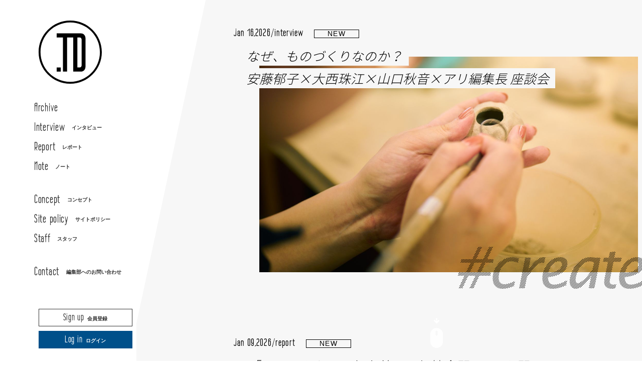

--- FILE ---
content_type: text/html; charset=UTF-8
request_url: https://www.td-media.net/
body_size: 17017
content:
<!doctype html>
<html lang="ja">
<head>

  <meta charset="utf-8">
  <title>TD｜Talking and thinking about designing.</title>
  <meta name="viewport" content="width=device-width, initial-scale=1, user-scalable=0, minimum-scale=1, maximum-scale=1" />
  <link href="/common/css/common.css" rel="stylesheet" type="text/css">
  <link href="/css/top.css" rel="stylesheet" type="text/css">
  <link rel="stylesheet" type="text/css" href="/common/css/MyFontsWebfontsKit.css">
  <link rel="shortcut icon" href="/common/img/td_favicon.ico">

  
	<!-- This site is optimized with the Yoast SEO plugin v15.5 - https://yoast.com/wordpress/plugins/seo/ -->
	<meta name="description" content="そのデザインに込めた意図は何か。これからの時代に必要とされるカタチと在り方とは何か。現代のデザイナーの本音に迫り、未来のデザイナーと語り合う、デザインのスローメディア『TD』" />
	<meta name="robots" content="index, follow, max-snippet:-1, max-image-preview:large, max-video-preview:-1" />
	<link rel="canonical" href="https://www.td-media.net/" />
	<meta property="og:locale" content="ja_JP" />
	<meta property="og:locale:alternate" content="en_US" />
	<meta property="og:type" content="website" />
	<meta property="og:title" content="TD｜Talking and thinking about designing." />
	<meta property="og:description" content="そのデザインに込めた意図は何か。これからの時代に必要とされるカタチと在り方とは何か。現代のデザイナーの本音に迫り、未来のデザイナーと語り合う、デザインのスローメディア『TD』" />
	<meta property="og:url" content="https://www.td-media.net/" />
	<meta property="og:site_name" content="TD｜Talking and thinking about designing." />
	<meta property="article:modified_time" content="2017-12-04T04:02:35+00:00" />
	<meta property="og:image" content="https://www.td-media.net/common/img/og.png" />
	<meta name="twitter:card" content="summary_large_image" />
	<meta name="twitter:label1" content="Est. reading time">
	<meta name="twitter:data1" content="0分">
	<script type="application/ld+json" class="yoast-schema-graph">{"@context":"https://schema.org","@graph":[{"@type":"WebSite","@id":"https://www.td-media.net/#website","url":"https://www.td-media.net/","name":"TD\uff5cTalking and thinking about designing.","description":"\u305d\u306e\u30c7\u30b6\u30a4\u30f3\u306b\u8fbc\u3081\u305f\u610f\u56f3\u306f\u3002\u3053\u308c\u304b\u3089\u306e\u6642\u4ee3\u306b\u5fc5\u8981\u3068\u3055\u308c\u308b\u30ab\u30bf\u30c1\u3068\u5728\u308a\u65b9\u3068\u306f\u3002\u30c7\u30b6\u30a4\u30ca\u30fc\u306e\u672c\u97f3\u3068\u672a\u6765\u306e\u7d4c\u6e08\u306b\u304a\u3051\u308bDesign\u306b\u3064\u3044\u3066\u8a9e\u308a\u5408\u3046\u30e1\u30c7\u30a3\u30a2\u300eTD\u300f","potentialAction":[{"@type":"SearchAction","target":"https://www.td-media.net/?s={search_term_string}","query-input":"required name=search_term_string"}],"inLanguage":"ja"},{"@type":"WebPage","@id":"https://www.td-media.net/#webpage","url":"https://www.td-media.net/","name":"TD\uff5cTalking and thinking about designing.","isPartOf":{"@id":"https://www.td-media.net/#website"},"datePublished":"2017-01-20T08:39:49+00:00","dateModified":"2017-12-04T04:02:35+00:00","description":"\u305d\u306e\u30c7\u30b6\u30a4\u30f3\u306b\u8fbc\u3081\u305f\u610f\u56f3\u306f\u4f55\u304b\u3002\u3053\u308c\u304b\u3089\u306e\u6642\u4ee3\u306b\u5fc5\u8981\u3068\u3055\u308c\u308b\u30ab\u30bf\u30c1\u3068\u5728\u308a\u65b9\u3068\u306f\u4f55\u304b\u3002\u73fe\u4ee3\u306e\u30c7\u30b6\u30a4\u30ca\u30fc\u306e\u672c\u97f3\u306b\u8feb\u308a\u3001\u672a\u6765\u306e\u30c7\u30b6\u30a4\u30ca\u30fc\u3068\u8a9e\u308a\u5408\u3046\u3001\u30c7\u30b6\u30a4\u30f3\u306e\u30b9\u30ed\u30fc\u30e1\u30c7\u30a3\u30a2\u300eTD\u300f","inLanguage":"ja","potentialAction":[{"@type":"ReadAction","target":["https://www.td-media.net/"]}]}]}</script>
	<!-- / Yoast SEO plugin. -->


<link rel='dns-prefetch' href='//s.w.org' />
<link rel='dns-prefetch' href='//v0.wordpress.com' />
<link rel='dns-prefetch' href='//c0.wp.com' />
<link rel='stylesheet' id='twentysixteen-jetpack-css'  href='https://c0.wp.com/p/jetpack/9.3.5/modules/theme-tools/compat/twentysixteen.css' type='text/css' media='all' />
<link rel='stylesheet' id='wp-block-library-css'  href='https://c0.wp.com/c/5.5.10/wp-includes/css/dist/block-library/style.min.css' type='text/css' media='all' />
<style id='wp-block-library-inline-css' type='text/css'>
.has-text-align-justify{text-align:justify;}
</style>
<link rel='stylesheet' id='jetpack_css-css'  href='https://c0.wp.com/p/jetpack/9.3.5/css/jetpack.css' type='text/css' media='all' />
<link rel='stylesheet' id='wp-members-css'  href='https://www.td-media.net/_kds9dsx49_Fla11/wp-content/plugins/wp-members/css/wp-members-original.css?ver=3.1.6.1' type='text/css' media='all' />
<link rel="https://api.w.org/" href="https://www.td-media.net/wp-json/" /><link rel="alternate" type="application/json" href="https://www.td-media.net/wp-json/wp/v2/pages/6" /><link rel='shortlink' href='https://wp.me/PcCUZo-6' />
<link rel="alternate" type="application/json+oembed" href="https://www.td-media.net/wp-json/oembed/1.0/embed?url=https%3A%2F%2Fwww.td-media.net%2F" />
<link rel="alternate" type="text/xml+oembed" href="https://www.td-media.net/wp-json/oembed/1.0/embed?url=https%3A%2F%2Fwww.td-media.net%2F&#038;format=xml" />
<link rel="alternate" href="https://www.td-media.net/" hreflang="ja" />
<link rel="alternate" href="https://www.td-media.net/en/td-en/" hreflang="en" />
<style type='text/css'>img#wpstats{display:none}</style>
  <script src="https://ajax.googleapis.com/ajax/libs/jquery/2.2.3/jquery.min.js"></script>
  <script>
    window.jQuery || document.write('<script src="/common/js/jquery-2.2.3.min.js"><\/script>')
  </script>
  <script src="/common/js/jquery.scrolldepth.min.js"></script>
  <script src="/common/js/jquery.infinitescroll.min.js"></script>
  <script>
    window.jQuery || document.write('<script src="/common/js/infinite-scroll-docs.min.js"><\/script>')
  </script>
  <script>
    jQuery(function() {
      jQuery.scrollDepth();
    });
  </script>

  <!-- Google Tag Manager -->
  <script>(function(w,d,s,l,i){w[l]=w[l]||[];w[l].push({'gtm.start':
  new Date().getTime(),event:'gtm.js'});var f=d.getElementsByTagName(s)[0],
  j=d.createElement(s),dl=l!='dataLayer'?'&l='+l:'';j.async=true;j.src=
  'https://www.googletagmanager.com/gtm.js?id='+i+dl;f.parentNode.insertBefore(j,f);
  })(window,document,'script','dataLayer','GTM-PQL5342');</script>
  <!-- End Google Tag Manager -->
  <noscript>
    <link href="/common/css/disable_js.css" rel="stylesheet" type="text/css">
  </noscript>

</head>
<body class="top">

  <!-- Google Tag Manager (noscript) -->
  <noscript><iframe src="https://www.googletagmanager.com/ns.html?id=GTM-PQL5342"
  height="0" width="0" style="display:none;visibility:hidden"></iframe></noscript>
  <!-- End Google Tag Manager (noscript) -->

  <header>

    <div id="scale-area"></div>
    <!-- /#scale-area -->

    <div class="triangle"></div>
    <!-- /.triangle -->

    <div id="fixed-group">

      <h1 id="h-logo"><a href="/"><img src="/common/img/logo.svg" width="146" height="146"></a></h1>

      <div class="line-menu">

        <input type="checkbox" href="#" class="menu-open" name="menu-open" id="menu-open" />

        <label class="menu-open-button" for="menu-open">
          <span class="lines line-1"></span>
          <span class="lines line-2"></span>
          <span class="lines line-3"></span>
        </label>
        <!-- /.menu-open-button -->

      </div>
      <!-- /.line-menu -->

    </div>
    <!-- /#fixed-group -->

    <nav id="main-navi">

      <ul class="text">
        <li><a href="/archive/"><span class="en">Archive</span><span class="cap"></span></a></li>
        <li><a href="/interview/"><span class="en">Interview</span><span class="cap">インタビュー</span></a></li>
        <li><a href="/report/"><span class="en">Report</span><span class="cap">レポート</span></a></li>
        <li><a href="/note/"><span class="en">Note</span><span class="cap">ノート</span></a></li>
        <li class="space"><a href="/concept/"><span class="en">Concept</span><span class="cap">コンセプト</span></a></li>
        <li><a href="/sitepolicy/"><span class="en">Site policy</span><span class="cap">サイトポリシー</span></a></li>
        <li><a href="/staff/"><span class="en">Staff</span><span class="cap">スタッフ</span></a></li>
        <li class="space2"><a href="https://forms.gle/ViVchn7gRmBVKdzW7" target="_blank"><span class="en">Contact</span><span class="cap">編集部へのお問い合わせ</span></a></li>
      </ul>
      <!-- /.text -->

      <ul class="btn">
        <li class="register"><a href="https://www.td-media.net/member/signup/"><p><span class="en">Sign up</span><span class="cap">会員登録</span></p></a></li>
        <li class="login"><a href="https://www.td-media.net/member/login/?redirect_to=%2F"><p><span class="en">Log in</span><span class="cap">ログイン</span></p></a></li>
      </ul>
      <!-- /.btn -->

      <ul class="sns">
        <li><a class="sns-link opensub" id="facebook" href="http://www.facebook.com/sharer.php?u=https%3A%2F%2Fwww.td-media.net%2F&amp;t=TD%EF%BD%9CTalking+and+thinking+about+designing." onclick="window.open(this.href, '', 'width=540,height=470'); return false;" title="Facebookで共有"><img src="/common/img/btn_fb.png" width="20" height="20"></a></li>
        <li><a href="http://twitter.com/intent/tweet?text=TD%EF%BD%9CTalking+and+thinking+about+designing.&amp;https%3A%2F%2Fwww.td-media.net%2F&amp;url=https%3A%2F%2Fwww.td-media.net%2F" onclick="window.open(this.href, '', 'width=500,height=400'); return false;" title="Twitterで共有"><img src="/common/img/btn_tw.png" width="20" height="16"></a></li>
      </ul>
      <!-- /.sns -->

      <ul class="lang">
        <li><a href="/"><span class="en active">JP</span></a></li>
        <li><a href="/en/td-en/"><span class="en">EN</span></a></li>
      </ul>
      <!-- /.lang -->

    </nav>
    <!-- /.main-navi -->

  </header>

  <div id="main-container">
<div class="article-list">
<article>
			<a href="https://www.td-media.net/interview/why-create/" class="box-wrapper js-transition">
                

<div class="img-area"><div class=media-img><img src="https://www.td-media.net/_kds9dsx49_Fla11/wp-content/uploads/2026/01/26_L_1.jpg" alt="なぜ、ものづくりなのか？  安藤郁子×大西珠江×山口秋音×アリ編集長 座談会" class="no-lazy"/></div></div>
    
                
				<div class="text-area">
					<p class="date en">Jan&nbsp;16,2026<span class="is-pctab-i">/interview</span>
<span class="new">NEW</span></p>

<h1><span class="box"><span class="inner">なぜ、ものづくりなのか？</span></span><span class=box><span class=inner>安藤郁子×大西珠江×山口秋音×アリ編集長 座談会</span></span></h1>
				</div>
				<p class="bigText">#create</p>
			</a>
		</article></div>

<div class="article-list">
<article>
			<a href="https://www.td-media.net/report/neuron-tokyo-vol-6/" class="box-wrapper js-transition">
                

<div class="img-area"><div class=media-img><img src="https://www.td-media.net/_kds9dsx49_Fla11/wp-content/uploads/2026/01/Newron6-TOP-3.jpg" alt="「さて、あなたは何主義？」個性全開のismを問う——  「Neuron Tokyo vol.6」レポート" class="no-lazy"/></div></div>
    
                
				<div class="text-area">
					<p class="date en">Jan&nbsp;09,2026<span class="is-pctab-i">/report</span>
<span class="new">NEW</span></p>

<h1><span class="box"><span class="inner">「さて、あなたは何主義？」個性全開のismを問う——</span></span><span class=box><span class=inner>「Neuron Tokyo vol.6」レポート</span></span></h1>
				</div>
				<p class="bigText">#Neuron</p>
			</a>
		</article></div>

<div class="article-list">
<article>
			<a href="https://www.td-media.net/interview/dialogue-local-art-universities-2/" class="box-wrapper js-transition">
                

<div class="img-area"><div class=media-img><img src="https://www.td-media.net/_kds9dsx49_Fla11/wp-content/uploads/2025/12/4-2.jpg" alt="学長鼎談「地方美大のいま」金美・東北芸工・愛知芸大  後編：社会と共にどう歩むか" class="no-lazy"/></div></div>
    
                
				<div class="text-area">
					<p class="date en">Dec&nbsp;26,2025<span class="is-pctab-i">/interview</span>
<span class="new">NEW</span></p>

<h1><span class="box"><span class="inner">学長鼎談「地方美大のいま」金美・東北芸工・愛知芸大</span></span><span class=box><span class=inner>後編：社会と共にどう歩むか</span></span></h1>
				</div>
				<p class="bigText">#art_univ</p>
			</a>
		</article></div>

<div class="article-list">
<article>
			<a href="https://www.td-media.net/interview/dialogue-local-art-universities-1/" class="box-wrapper js-transition">
                

<div class="img-area"><div class=media-img><img src="https://www.td-media.net/_kds9dsx49_Fla11/wp-content/uploads/2025/12/3-2.jpg" alt="学長鼎談「地方美大のいま」金美・東北芸工・愛知芸大  前編：地域社会と美大" class="no-lazy"/></div></div>
    
                
				<div class="text-area">
					<p class="date en">Dec&nbsp;24,2025<span class="is-pctab-i">/interview</span>
</p>

<h1><span class="box"><span class="inner">学長鼎談「地方美大のいま」金美・東北芸工・愛知芸大</span></span><span class=box><span class=inner>前編：地域社会と美大</span></span></h1>
				</div>
				<p class="bigText">#art_univ</p>
			</a>
		</article></div>

<div class="article-list">
<article>
			<a href="https://www.td-media.net/report/japan-mobility-show-2025/" class="box-wrapper js-transition">
                

<div class="img-area"><div class=media-img><img src="https://www.td-media.net/_kds9dsx49_Fla11/wp-content/uploads/2025/12/25_12_L_1-1-1.jpg" alt="ジャパンモビリティショー2025で見つけた、  これから日本の道を走りそうな乗りものたち" class="no-lazy"/></div></div>
    
                
				<div class="text-area">
					<p class="date en">Dec&nbsp;19,2025<span class="is-pctab-i">/report</span>
</p>

<h1><span class="box"><span class="inner">ジャパンモビリティショー2025で見つけた、</span></span><span class=box><span class=inner>これから日本の道を走りそうな乗りものたち</span></span></h1>
				</div>
				<p class="bigText">#JMS2025</p>
			</a>
		</article></div>

<div class="article-list">
<article>
			<a href="https://www.td-media.net/interview/ux-tateyokonaname-ai-yasufumi-fujii/" class="box-wrapper js-transition">
                

<div class="img-area"><div class=media-img><img src="https://www.td-media.net/_kds9dsx49_Fla11/wp-content/uploads/2025/12/25_12_L_1-.jpg" alt="ビービット代表の藤井保文さんに「UXのいま」を聞いてみた  UXのタテヨコナナメ AI編" class="no-lazy"/></div></div>
    
                
				<div class="text-area">
					<p class="date en">Dec&nbsp;05,2025<span class="is-pctab-i">/interview</span>
</p>

<h1><span class="box"><span class="inner">ビービット代表の藤井保文さんに「UXのいま」を聞いてみた</span></span><span class=box><span class=inner>UXのタテヨコナナメ AI編</span></span></h1>
				</div>
				<p class="bigText">#UX_AI</p>
			</a>
		</article></div>
 
<div class="archives-nav">
<a href="/page/2/">more</a>
</div>
 


<!--	
  </div>

  <!-- for iOS safari height check -->
  <p class='ajst_t'></p>
  <!-- /.ajst_t -->

  <p class='ajst_b'></p>
  <!-- /.ajst_b -->

  <div class="rets_scroll">
    <p class="ya"><img src="/common/img/scroll_ya.png" width="13" height="11"></p>
    <p><img src="/common/img/scroll_base.png" width="25" height="40"></p>
  </div>
  <!-- /.rets_scroll -->

  <div class="sp_rets_scroll">
    <p class="ya"><img src="/common/img/sp_scroll_ya.png" width="16" height="15"></p>
    <p><img src="/common/img/sp_scroll_base.png" width="43" height="43"></p>
  </div>
  <!-- /.sp_rets_scroll -->

  <div class="over_wall"></div>
  <!-- /.over_wall -->

  <p></p>

  <script type="text/javascript" src="/common/js/lodash.min.js"></script>
  <script type="text/javascript" src="/common/js/velocity.min.js"></script>
  <script type="text/javascript" src="/common/js/velocity.easeplus.min.js"></script>
  <script type="text/javascript" src="/common/js/pubsub.js"></script>
  <script type="text/javascript" src="/common/js/applib.js"></script>
  <script type="text/javascript" src="/common/js/common.js"></script>
  <script type="text/javascript" src="/js/top.js"></script>

</body>
</html>

--- FILE ---
content_type: text/css
request_url: https://www.td-media.net/common/css/common.css
body_size: 51443
content:
@charset "UTF-8";
/* *****************************
*
* Import file
*
**************************** */
/*
Copyright (c) 2009, Yahoo! Inc. All rights reserved.
Code licensed under the BSD License:
http://developer.yahoo.net/yui/license.txt
version: 3.0.0
build: 1549
*/
html {
  color: #000;
  background: #FFF;
  font-size: 17px; }

body, div, dl, dt, dd, ul, ol, li, h1, h2, h3, h4, h5, h6,
pre, code, form, fieldset, legend, input, textarea, p, blockquote, th, td {
  margin: 0;
  padding: 0; }

table {
  border-collapse: collapse;
  border-spacing: 0; }

fieldset, img {
  border: 0; }

address, caption, cite, code, dfn, em, strong, th, var {
  font-style: normal;
  font-weight: normal; }

li {
  list-style: none; }

caption, th {
  text-align: left; }

h1, h2, h3, h4, h5, h6 {
  font-size: 100%;
  font-weight: normal; }

q:before, q:after {
  content: ''; }

abbr, acronym {
  border: 0;
  font-variant: normal; }

sup {
  vertical-align: text-top; }

sub {
  vertical-align: text-bottom; }

input, textarea, select {
  font-family: inherit;
  font-size: inherit;
  font-weight: inherit; }

input, textarea, select {
  *font-size: 100%; }

legend {
  color: #000; }

/*! normalize.css v5.0.0 | MIT License | github.com/necolas/normalize.css */
/**
 * 1. Change the default font family in all browsers (opinionated).
 * 2. Correct the line height in all browsers.
 * 3. Prevent adjustments of font size after orientation changes in
 *    IE on Windows Phone and in iOS.
 */
/* Document
   ========================================================================== */
html {
  font-family: sans-serif;
  /* 1 */
  line-height: 1.15;
  /* 2 */
  -ms-text-size-adjust: 100%;
  /* 3 */
  -webkit-text-size-adjust: 100%;
  /* 3 */ }

/* Sections
   ========================================================================== */
/**
 * Remove the margin in all browsers (opinionated).
 */
body {
  margin: 0; }

/**
 * Add the correct display in IE 9-.
 */
article,
aside,
footer,
header,
nav,
section {
  display: block; }

/**
 * Correct the font size and margin on `h1` elements within `section` and
 * `article` contexts in Chrome, Firefox, and Safari.
 */
h1 {
  font-size: 2em;
  margin: 0.67em 0; }

/* Grouping content
   ========================================================================== */
/**
 * Add the correct display in IE 9-.
 * 1. Add the correct display in IE.
 */
figcaption,
figure,
main {
  /* 1 */
  display: block; }

/**
 * Add the correct margin in IE 8.
 */
figure {
  margin: 1em 40px; }

/**
 * 1. Add the correct box sizing in Firefox.
 * 2. Show the overflow in Edge and IE.
 */
hr {
  box-sizing: content-box;
  /* 1 */
  height: 0;
  /* 1 */
  overflow: visible;
  /* 2 */ }

/**
 * 1. Correct the inheritance and scaling of font size in all browsers.
 * 2. Correct the odd `em` font sizing in all browsers.
 */
pre {
  font-family: monospace, monospace;
  /* 1 */
  font-size: 1em;
  /* 2 */ }

/* Text-level semantics
   ========================================================================== */
/**
 * 1. Remove the gray background on active links in IE 10.
 * 2. Remove gaps in links underline in iOS 8+ and Safari 8+.
 */
a {
  background-color: transparent;
  /* 1 */
  -webkit-text-decoration-skip: objects;
  /* 2 */ }

/**
 * Remove the outline on focused links when they are also active or hovered
 * in all browsers (opinionated).
 */
a:active,
a:hover {
  outline-width: 0; }

/**
 * 1. Remove the bottom border in Firefox 39-.
 * 2. Add the correct text decoration in Chrome, Edge, IE, Opera, and Safari.
 */
abbr[title] {
  border-bottom: none;
  /* 1 */
  text-decoration: underline;
  /* 2 */
  text-decoration: underline dotted;
  /* 2 */ }

/**
 * Prevent the duplicate application of `bolder` by the next rule in Safari 6.
 */
b,
strong {
  font-weight: inherit; }

/**
 * Add the correct font weight in Chrome, Edge, and Safari.
 */
b,
strong {
  font-weight: bolder; }

/**
 * 1. Correct the inheritance and scaling of font size in all browsers.
 * 2. Correct the odd `em` font sizing in all browsers.
 */
code,
kbd,
samp {
  font-family: monospace, monospace;
  /* 1 */
  font-size: 1em;
  /* 2 */ }

/**
 * Add the correct font style in Android 4.3-.
 */
dfn {
  font-style: italic; }

/**
 * Add the correct background and color in IE 9-.
 */
mark {
  background-color: #ff0;
  color: #000; }

/**
 * Add the correct font size in all browsers.
 */
small {
  font-size: 80%; }

/**
 * Prevent `sub` and `sup` elements from affecting the line height in
 * all browsers.
 */
sub,
sup {
  font-size: 75%;
  line-height: 0;
  position: relative;
  vertical-align: baseline; }

sub {
  bottom: -0.25em; }

sup {
  top: -0.5em; }

/* Embedded content
   ========================================================================== */
/**
 * Add the correct display in IE 9-.
 */
audio,
video {
  display: inline-block; }

/**
 * Add the correct display in iOS 4-7.
 */
audio:not([controls]) {
  display: none;
  height: 0; }

/**
 * Remove the border on images inside links in IE 10-.
 */
img {
  border-style: none; }

/**
 * Hide the overflow in IE.
 */
svg:not(:root) {
  overflow: hidden; }

/* Forms
   ========================================================================== */
/**
 * 1. Change the font styles in all browsers (opinionated).
 * 2. Remove the margin in Firefox and Safari.
 */
button,
input,
optgroup,
select,
textarea {
  font-family: sans-serif;
  /* 1 */
  font-size: 100%;
  /* 1 */
  line-height: 1.15;
  /* 1 */
  margin: 0;
  /* 2 */ }

/**
 * Show the overflow in IE.
 * 1. Show the overflow in Edge.
 */
button,
input {
  /* 1 */
  overflow: visible; }

/**
 * Remove the inheritance of text transform in Edge, Firefox, and IE.
 * 1. Remove the inheritance of text transform in Firefox.
 */
button,
select {
  /* 1 */
  text-transform: none; }

/**
 * 1. Prevent a WebKit bug where (2) destroys native `audio` and `video`
 *    controls in Android 4.
 * 2. Correct the inability to style clickable types in iOS and Safari.
 */
button,
html [type="button"],
[type="reset"],
[type="submit"] {
  -webkit-appearance: button;
  /* 2 */ }

/**
 * Remove the inner border and padding in Firefox.
 */
button::-moz-focus-inner,
[type="button"]::-moz-focus-inner,
[type="reset"]::-moz-focus-inner,
[type="submit"]::-moz-focus-inner {
  border-style: none;
  padding: 0; }

/**
 * Restore the focus styles unset by the previous rule.
 */
button:-moz-focusring,
[type="button"]:-moz-focusring,
[type="reset"]:-moz-focusring,
[type="submit"]:-moz-focusring {
  outline: 1px dotted ButtonText; }

/**
 * Change the border, margin, and padding in all browsers (opinionated).
 */
fieldset {
  border: 1px solid #c0c0c0;
  margin: 0 2px;
  padding: 0.35em 0.625em 0.75em; }

/**
 * 1. Correct the text wrapping in Edge and IE.
 * 2. Correct the color inheritance from `fieldset` elements in IE.
 * 3. Remove the padding so developers are not caught out when they zero out
 *    `fieldset` elements in all browsers.
 */
legend {
  box-sizing: border-box;
  /* 1 */
  color: inherit;
  /* 2 */
  display: table;
  /* 1 */
  max-width: 100%;
  /* 1 */
  padding: 0;
  /* 3 */
  white-space: normal;
  /* 1 */ }

/**
 * 1. Add the correct display in IE 9-.
 * 2. Add the correct vertical alignment in Chrome, Firefox, and Opera.
 */
progress {
  display: inline-block;
  /* 1 */
  vertical-align: baseline;
  /* 2 */ }

/**
 * Remove the default vertical scrollbar in IE.
 */
textarea {
  overflow: auto; }

/**
 * 1. Add the correct box sizing in IE 10-.
 * 2. Remove the padding in IE 10-.
 */
[type="checkbox"],
[type="radio"] {
  box-sizing: border-box;
  /* 1 */
  padding: 0;
  /* 2 */ }

/**
 * Correct the cursor style of increment and decrement buttons in Chrome.
 */
[type="number"]::-webkit-inner-spin-button,
[type="number"]::-webkit-outer-spin-button {
  height: auto; }

/**
 * 1. Correct the odd appearance in Chrome and Safari.
 * 2. Correct the outline style in Safari.
 */
[type="search"] {
  -webkit-appearance: textfield;
  /* 1 */
  outline-offset: -2px;
  /* 2 */ }

/**
 * Remove the inner padding and cancel buttons in Chrome and Safari on macOS.
 */
[type="search"]::-webkit-search-cancel-button,
[type="search"]::-webkit-search-decoration {
  -webkit-appearance: none; }

/**
 * 1. Correct the inability to style clickable types in iOS and Safari.
 * 2. Change font properties to `inherit` in Safari.
 */
::-webkit-file-upload-button {
  -webkit-appearance: button;
  /* 1 */
  font: inherit;
  /* 2 */ }

/* Interactive
   ========================================================================== */
/*
 * Add the correct display in IE 9-.
 * 1. Add the correct display in Edge, IE, and Firefox.
 */
details,
menu {
  display: block; }

/*
 * Add the correct display in all browsers.
 */
summary {
  display: list-item; }

/* Scripting
   ========================================================================== */
/**
 * Add the correct display in IE 9-.
 */
canvas {
  display: inline-block; }

/**
 * Add the correct display in IE.
 */
template {
  display: none; }

/* Hidden
   ========================================================================== */
/**
 * Add the correct display in IE 10-.
 */
[hidden] {
  display: none; }

.menu-open-button {
  padding: 0px;
  background: #323232;
  border-radius: 100%;
  width: 52px;
  height: 52px;
  margin-left: 0;
  position: absolute;
  color: #fff;
  text-align: center;
  line-height: 50px;
  -webkit-transform: translate3d(0, 0, 0);
  transform: translate3d(0, 0, 0);
  -webkit-transition: -webkit-transform ease-out 200ms;
  transition: -webkit-transform ease-out 200ms;
  transition: transform ease-out 200ms;
  transition: transform ease-out 200ms, -webkit-transform ease-out 200ms; }

.menu-open {
  display: none; }

.lines {
  width: 20px;
  height: 2px;
  background: #FFF;
  display: block;
  position: absolute;
  top: 50%;
  left: 50%;
  margin-left: -10px;
  margin-top: -1px;
  -webkit-transition: -webkit-transform 200ms;
  transition: -webkit-transform 200ms;
  transition: transform 200ms;
  transition: transform 200ms, -webkit-transform 200ms; }

.line-1 {
  -webkit-transform: translate3d(0, -8px, 0);
  transform: translate3d(0, -8px, 0); }

.line-2 {
  -webkit-transform: translate3d(0, 0, 0);
  transform: translate3d(0, 0, 0); }

.line-3 {
  -webkit-transform: translate3d(0, 8px, 0);
  transform: translate3d(0, 8px, 0); }

.menu-open:checked + .menu-open-button .line-1 {
  -webkit-transform: translate3d(0, 0, 0) rotate(45deg);
  transform: translate3d(0, 0, 0) rotate(45deg); }

.menu-open:checked + .menu-open-button .line-2 {
  -webkit-transform: translate3d(0, 0, 0) scale(0.1, 1);
  transform: translate3d(0, 0, 0) scale(0.1, 1); }

.menu-open:checked + .menu-open-button .line-3 {
  -webkit-transform: translate3d(0, 0, 0) rotate(-45deg);
  transform: translate3d(0, 0, 0) rotate(-45deg); }

.line-menu {
  position: absolute;
  top: 0;
  bottom: 0;
  left: 0;
  right: 0;
  width: 50px;
  height: 50px;
  text-align: left;
  box-sizing: border-box;
  font-size: 26px;
  background-color: transparent; }

.menu-open-button {
  z-index: 200000;
  -webkit-transition-timing-function: cubic-bezier(0.175, 0.885, 0.32, 1.275);
  transition-timing-function: cubic-bezier(0.175, 0.885, 0.32, 1.275);
  -webkit-transition-duration: 400ms;
  transition-duration: 400ms;
  -webkit-transform: scale(1.1, 1.1) translate3d(0, 0, 0);
  transform: scale(1.1, 1.1) translate3d(0, 0, 0);
  cursor: pointer; }

.menu-open-button:hover {
  -webkit-transform: scale(1.2, 1.2) translate3d(0, 0, 0);
  transform: scale(1.2, 1.2) translate3d(0, 0, 0); }

/* *****************************
 *
 * Config
 *
 **************************** */
.clearfix {
  *zoom: 1; }
  .clearfix:after {
    content: "";
    display: table;
    clear: both; }

/* mojule */

@-webkit-keyframes transitionIn {
  0% {
    -webkit-transform: scaleY(1);
    transform: scaleY(1); }
  100% {
    -webkit-transform: scaleY(0);
    transform: scaleY(0); } }
@keyframes transitionIn {
  0% {
    -webkit-transform: scaleY(1);
    transform: scaleY(1); }
  100% {
    -webkit-transform: scaleY(0);
    transform: scaleY(0); } }

@-webkit-keyframes transitionOut {
  0% {
    -webkit-transform: scale(0.2, 0.2);
    transform: scale(0.2, 0.2);
    opacity: 0.0; }
  100% {
    -webkit-transform: scale(1, 1);
    transform: scale(1, 1);
    opacity: 1.0; } }

@keyframes transitionOut {
  0% {
    -webkit-transform: scale(0.2, 0.2);
    transform: scale(0.2, 0.2);
    opacity: 0.0; }
  100% {
    -webkit-transform: scale(1, 1);
    transform: scale(1, 1);
    opacity: 1.0; } }


.preloading_in {
  width: 100%;
  height: 100%;
  z-index: 123457;
  position: fixed;
  background-color: #FFF;
  top: 0;
  left: 0; }
  .preloading_in > img {
    position: absolute;
    top: 0;
    left: 0;
    right: 0;
    bottom: 0;
    margin: auto;
    max-width: 40%; }

.preloading_in.comp {
  -webkit-transform-origin: left bottom;
  -ms-transform-origin: left bottom;
  transform-origin: left bottom;
  animation: transitionIn 0.8s cubic-bezier(0.215, 0.61, 0.355, 1) 1 forwards;
  -webkit-animation: transitionIn 0.8s cubic-bezier(0.215, 0.61, 0.355, 1) 1 forwards; }
  .preloading_in.comp > img {
    display: none; }

.preloading_out {
  width: 100%;
  height: 100%;
  z-index: 123456;
  position: fixed;
  background-color: #FFF;
  top: 0;
  left: 0;
  animation: transitionOut 0.4s cubic-bezier(0.215, 0.61, 0.355, 1) 1 forwards;
  -webkit-animation: transitionOut 0.4s cubic-bezier(0.215, 0.61, 0.355, 1) 1 forwards; }

/* *****************************
*
* Content Setting
*
**************************** */
@font-face {
  font-family: "Merriweather Sans";
  src: url("../font/MerriweatherSans-Italic.ttf"); }

@font-face {
  font-family: "Wire One";
  src: url("../font/WireOne.ttf"); }

@font-face {
  font-family: "Noto Sans Japanese";
  font-weight: 400;
  src: url("../font/NotoSansCJKjp-Regular.woff") format("woff"); }

@font-face {
  font-family: "Noto Sans Japanese light";
  font-weight: 200;
  src: url("../font/NotoSansCJKjp-Light.woff") format("woff"); }

* {
  box-sizing: border-box; }

h1, h2, h3, h4, h5, h6 {
  margin: 0;
  padding: 0; }

html {
  margin: 0;
  padding: 0;
  width: 100%;
  background-color: #FFF;
  overflow-x: hidden;
  height: 100%; }

body {
  position: relative;
  min-height: 100%;
  margin: 0;
  padding: 0;
  width: 100%;
  background-color: #f7f7f7;
  color: #323232;
  font-family: "游ゴシック体", "Yu Gothic", YuGothic, "ヒラギノ角ゴ Pro", "Hiragino Kaku Gothic Pro", "メイリオ", "Meiryo", sans-serif;
  overflow: hidden;
  visibility: hidden; }
h1{  
    font-family: "Noto Sans Japanese", "游ゴシック体", "Yu Gothic", YuGothic, "ヒラギノ角ゴ Pro", "Hiragino Kaku Gothic Pro", "メイリオ", "Meiryo", sans-serif;
    }

.en {
  font-family: 'Wire One', sans-serif;
  font-weight: bold;
  letter-spacing: 0.1rem; }

body.slider {
  overflow-x: hidden; }

/* PCのみ必要 */
body.pc.noscroll {
  position: fixed;
  overflow-y: scroll; }

.over_wall {
  position: fixed;
  top: 0;
  left: 0;
  width: 100%;
  height: 100%;
  z-index: 100000;
  background-color: #FFF; }

/* ****************************
*
* MIXIN
*
**************************** */
/* ****************************
*
* ANIMATION
*
**************************** */
@-webkit-keyframes logoPC {
  0% {
    width: 3rem;
    height: 3rem; }
  100% {
    width: 125px;
    height: 125px; } }
@keyframes logoPC {
  0% {
    width: 3rem;
    height: 3rem; }
  100% {
    width: 125px;
    height: 125px; } }

@-webkit-keyframes logoBig {
  0% {
    width: 3rem;
    height: 3rem; }
  100% {
    width: 5rem;
    height: 5rem; } }

@keyframes logoBig {
  0% {
    width: 3rem;
    height: 3rem; }
  100% {
    width: 5rem;
    height: 5rem; } }

@-webkit-keyframes menuBig {
  0% {
    -webkit-transform: scale(0.8, 0.8);
    transform: scale(0.8, 0.8); }
  100% {
    -webkit-transform: scale(1, 1);
    transform: scale(1, 1); } }

@keyframes menuBig {
  0% {
    -webkit-transform: scale(0.8, 0.8);
    transform: scale(0.8, 0.8); }
  100% {
    -webkit-transform: scale(1, 1);
    transform: scale(1, 1); } }

@-webkit-keyframes logoSmall {
  0% {
    width: 5rem;
    height: 5rem; }
  100% {
    width: 3rem;
    height: 3rem; } }

@keyframes logoSmall {
  0% {
    width: 5rem;
    height: 5rem; }
  100% {
    width: 3rem;
    height: 3rem; } }

@-webkit-keyframes menuSmall {
  0% {
    -webkit-transform: scale(1, 1);
    transform: scale(1, 1); }
  100% {
    -webkit-transform: scale(0.8, 0.8);
    transform: scale(0.8, 0.8); } }

@keyframes menuSmall {
  0% {
    -webkit-transform: scale(1, 1);
    transform: scale(1, 1); }
  100% {
    -webkit-transform: scale(0.8, 0.8);
    transform: scale(0.8, 0.8); } }

@-webkit-keyframes sideBig {
  0% {
    width: 20%; }
  100% {
    width: 40%; } }

@keyframes sideBig {
  0% {
    width: 20%; }
  100% {
    width: 40%; } }

@-webkit-keyframes sideSmall {
  0% {
    width: 40%; }
  100% {
    width: 20%; } }

@keyframes sideSmall {
  0% {
    width: 40%; }
  100% {
    width: 20%; } }

@-webkit-keyframes u_sideBig {
  0% {
    width: 250px; }
  100% {
    width: 50%; } }

@keyframes u_sideBig {
  0% {
    width: 250px; }
  100% {
    width: 50%; } }

@-webkit-keyframes u_sideSmall {
  0% {
    width: 50%; }
  100% {
    width: 250px; } }

@keyframes u_sideSmall {
  0% {
    width: 50%; }
  100% {
    width: 250px; } }

@-webkit-keyframes u_sideBig_black {
  0% {
    width: 250px;
    opacity: 0.7; }
  100% {
    width: 50%;
    opacity: 0; } }

@keyframes u_sideBig_black {
  0% {
    width: 250px;
    opacity: 0.7; }
  100% {
    width: 50%;
    opacity: 0; } }

@-webkit-keyframes u_sideSmall_black {
  0% {
    width: 50%;
    opacity: 0; }
  100% {
    width: 250px;
    opacity: 0.7; } }

@keyframes u_sideSmall_black {
  0% {
    width: 50%;
    opacity: 0; }
  100% {
    width: 250px;
    opacity: 0.7; } }

/* for sp ------------------------------------------ */
.sp_rets_scroll {
  display: none;
  position: fixed;
  z-index: 1001;
  bottom: 4%;
  left: 50%;
  margin-left: -18px; }
  .sp_rets_scroll .ya {
    position: absolute;
    top: 16px;
    left: 14px; }

header {
  width: 100%;
  height: auto;
  position: relative;
  top: 0;
  left: 0;
  background-color: #FFF;
  z-index: 1000; }
  header div#fixed-group {
    display: -webkit-box;
    display: -webkit-flex;
    display: -ms-flexbox;
    display: flex;
    -webkit-box-orient: horizontal;
    -webkit-box-direction: normal;
    -webkit-flex-direction: row;
    -ms-flex-direction: row;
    flex-direction: row;
    -webkit-box-pack: justify;
    -webkit-justify-content: space-between;
    -ms-flex-pack: justify;
    justify-content: space-between;
    -webkit-box-align: center;
    -webkit-align-items: center;
    -ms-flex-align: center;
    align-items: center;
    width: 100%;
    padding: 15px 25px 15px;
    position: fixed;
    background-color: #FFF;
    top: 0;
    left: 0;
    z-index: 250;
    background-color: #fff;
    border-bottom: solid 1px #b2b2b2; }
    header div#fixed-group h1 {
      margin-left: 0rem;
      margin-top: 0rem; }
      header div#fixed-group h1 img {
        width: 5rem;
        height: 100%; }
    header div#fixed-group .line-menu {
      z-index: 1000;
      position: static; }
  header div#fixed-group.small {
    padding: 10px 20px 5px; }
    header div#fixed-group.small h1 {
      margin-left: 0rem;
      margin-top: 0rem; }
      header div#fixed-group.small h1 img {
        height: auto;
        animation: logoSmall 0.2s cubic-bezier(0.215, 0.61, 0.355, 1) 1 forwards;
        -webkit-animation: logoSmall 0.2s cubic-bezier(0.215, 0.61, 0.355, 1) 1 forwards; }
    header div#fixed-group.small .line-menu {
      animation: menuSmall 0.2s cubic-bezier(0.215, 0.61, 0.355, 1) 1 forwards;
      -webkit-animation: menuSmall 0.2s cubic-bezier(0.215, 0.61, 0.355, 1) 1 forwards; }
  header div#fixed-group.small-off h1 img {
    animation: logoBig 0.2s cubic-bezier(0.215, 0.61, 0.355, 1) 1 forwards;
    -webkit-animation: logoBig 0.2s cubic-bezier(0.215, 0.61, 0.355, 1) 1 forwards; }
  header div#fixed-group.small-off .line-menu {
    animation: menuBig 0.2s cubic-bezier(0.215, 0.61, 0.355, 1) 1 forwards;
    -webkit-animation: menuBig 0.2s cubic-bezier(0.215, 0.61, 0.355, 1) 1 forwards; }
  header nav {
    display: none;
    width: 100%;
    height: 100%;
    overflow-y: scroll;
    -webkit-overflow-scrolling: touch;
    overflow-scrolling: touch;
    z-index: 20;
    position: fixed;
    top: 117px;
    left: 0px;
    background-color: #FFF; }
    header nav ul {
      display: -webkit-box;
      display: -webkit-flex;
      display: -ms-flexbox;
      display: flex;
      -webkit-box-orient: vertical;
      -webkit-box-direction: normal;
      -webkit-flex-direction: column;
      -ms-flex-direction: column;
      flex-direction: column;
      padding: 1.5rem 1.5rem 1.5rem;
      height: auto;
      background-color: #FFF; }
      header nav ul li.space {
        margin-top: 1.8rem; }
      header nav ul li.space2 {
        margin-top: 0rem; }
    header nav ul.text {
      width: 100%; }
      header nav ul.text li {
        -webkit-box-pack: center;
        -webkit-justify-content: center;
        -ms-flex-pack: center;
        justify-content: center;
        -webkit-box-flex: 1;
        -webkit-flex-grow: 1;
        -ms-flex-positive: 1;
        flex-grow: 1;
        padding: 0.8rem;
        padding-top: 0;
        width: 100%; }
      header nav ul.text li a {
        color: #323232;
        text-decoration: none;
        font-size: 1.3rem;
        display: inline-block;
        width: 13rem; }
        header nav ul.text li a span.cap {
          font-weight: bold;
          vertical-align: top;
          display: inline-block;
          margin-top: 0.8rem;
          line-height: 0.1rem;
          font-size: 10px;
          margin-left: 0.8rem; }
      header nav ul.text li:nth-child(1) {
        width: 1.8rem; }
      header nav ul.text li:nth-child(2) {
        width: 8.8rem; }
      header nav ul.text li:nth-child(3) {
        width: 6rem; }
      header nav ul.text li:nth-child(4) {
        width: 7.7rem; }
      header nav ul.text li:nth-child(5) {
        width: 9.7rem; }
      header nav ul.text li:nth-child(6) {
        width: 10.8rem; }
    header nav ul.btn {
      width: 100%;
      padding-top: 0;
      padding-bottom: 1rem; }
      header nav ul.btn li {
        -webkit-box-pack: center;
        -webkit-justify-content: center;
        -ms-flex-pack: center;
        justify-content: center;
        -webkit-box-flex: 1;
        -webkit-flex-grow: 1;
        -ms-flex-positive: 1;
        flex-grow: 1;
        padding: 0 0.8rem;
        padding-top: 1.2rem;
        width: 100%;
        }
      header nav ul.btn li {
        padding-top: 0.8rem; }
      header nav ul.btn li.register a {
        width: 11rem;
        background-color: #FFF;
        color: #323232;
        border: solid 1px #323232;
        text-align: center;
        font-size: 1.1rem;
        padding: 0.3rem 0.8rem 0.4rem 0.8rem;
        }
        header nav ul.btn li.register a span.cap {
          vertical-align: baseline;
          display: inline-block;
          margin-top: 0.5rem;
          line-height: 0.1rem;
          margin-left: 0.4rem;
          }
      header nav ul.btn li.register.mail {
        color: #00508a;
        font-size: 1.2rem; }
      header nav ul.btn li.login a {
        width: 11rem;
        background-color: #00508a;
        color: #FFF;
        border: solid 1px #00508a;
        text-align: center;
        font-size: 1.1rem;
        padding: 0.3rem 0.8rem 0.4rem 0.8rem;
        }
        header nav ul.btn li.login a span.cap {
          vertical-align: baseline;
          display: inline-block;
          margin-top: 0.5rem;
          line-height: 0.1rem;
          margin-left: 0.4rem;
          }
	header nav ul.btn li.logout a {
		width: 4.5rem;	
		padding-bottom: 0.1rem;	
		color: #6c6c6c;	
		border: solid 1px #6c6c6c;	
		text-align: center;	
		font-size: 1rem;	
		border-radius: 1em;}	
      header nav ul.btn li a {
        color: #323232;
        text-decoration: none;
        display: inline-block; }
        header nav ul.btn li a span.cap {
          font-weight: bold;
          display: inline-block;
          font-size: 10px; }
    header nav ul.sns {
      display: -webkit-box;
      display: -webkit-flex;
      display: -ms-flexbox;
      display: flex;
      padding: 1rem 0rem 1.8rem 2.5rem;
      -webkit-box-orient: horizontal;
      -webkit-box-direction: normal;
      -webkit-flex-direction: row;
      -ms-flex-direction: row;
      flex-direction: row;
      -webkit-box-pack: start;
      -webkit-justify-content: flex-start;
      -ms-flex-pack: start;
      justify-content: flex-start;
      -webkit-box-align: center;
      -webkit-align-items: center;
      -ms-flex-align: center;
      align-items: center;
      -webkit-flex-wrap: nowrap;
      -ms-flex-wrap: nowrap;
      flex-wrap: nowrap; }
      header nav ul.sns li {
        margin-top: 0;
        padding-top: 0rem;
        width: 3.5rem;
        margin-right: 0rem; }
        header nav ul.sns li a {
          margin-left: -1rem;
          padding: 1rem; }
          header nav ul.sns li a img {
            vertical-align: middle; }
    header nav ul.lang {
      margin: 0;
      padding: 0rem 0rem 8rem 2.5rem;
      width: 100%;
      padding-top: 0;
      margin-top: 0;
      padding-right: 0.8rem;
      display: -webkit-box;
      display: -webkit-flex;
      display: -ms-flexbox;
      display: flex;
      -webkit-box-orient: horizontal;
      -webkit-box-direction: normal;
      -webkit-flex-direction: row;
      -ms-flex-direction: row;
      flex-direction: row;
      -webkit-box-pack: start;
      -webkit-justify-content: flex-start;
      -ms-flex-pack: start;
      justify-content: flex-start; }
      header nav ul.lang li {
        -webkit-box-flex: 0;
        -webkit-flex-grow: 0;
        -ms-flex-positive: 0;
        flex-grow: 0;
        -webkit-flex-shrink: 1;
        -ms-flex-negative: 1;
        flex-shrink: 1;
        -webkit-flex-basis: 2.5rem;
        -ms-flex-preferred-size: 2.5rem;
        flex-basis: 2.5rem; }
        header nav ul.lang li a {
          text-decoration: none; }
        header nav ul.lang li span {
          font-size: 1.3rem;
          color: #acacac; }
        header nav ul.lang li span.active {
          color: #323232; }

footer {
  width: 100%;
  height: auto;
  background-color: #FFF;
  border-top: solid 1px #b2b2b2;
  padding-top: 2rem; }
  footer ul#footer_wrapper {
    width: 100%;
    height: auto;
    background-color: #FFF;
    display: -webkit-box;
    display: -webkit-flex;
    display: -ms-flexbox;
    display: flex;
    -webkit-box-orient: horizontal;
    -webkit-box-direction: normal;
    -webkit-flex-direction: row;
    -ms-flex-direction: row;
    flex-direction: row;
    -webkit-flex-wrap: wrap;
    -ms-flex-wrap: wrap;
    flex-wrap: wrap;
    -webkit-box-pack: center;
    -webkit-justify-content: center;
    -ms-flex-pack: center;
    justify-content: center;
    -webkit-box-align: center;
    -webkit-align-items: center;
    -ms-flex-align: center;
    align-items: center; }
    footer ul#footer_wrapper li.register a {
      width: 11rem;
      background-color: #FFF;
      color: #323232;
      border: solid 1px #323232;
      text-align: center;
      font-size: 1.1rem;
      padding: 0.3rem 0.8rem 0.4rem 0.8rem; }
      footer ul#footer_wrapper li.register a span.cap {
        vertical-align: top;
        display: inline-block;
        margin-top: 0.6rem;
        line-height: 0.1rem;
        margin-left: 0.4rem; }
    footer ul#footer_wrapper li.register.mail {
      color: #00508a;
      font-size: 1rem; }
    footer ul#footer_wrapper li.login a {
      width: 11rem;
      background-color: #00508a;
      color: #FFF;
      border: solid 1px #00508a;
      text-align: center;
      font-size: 1.1rem;
      padding: 0.3rem 0.8rem 0.4rem 0.8rem; }
      footer ul#footer_wrapper li.login a span.cap {
        vertical-align: top;
        display: inline-block;
        margin-top: 0.7rem;
        line-height: 0.1rem;
        margin-left: 0.4rem; }
    footer ul#footer_wrapper li.register {
      margin-right: 0.5rem; }
      footer ul#footer_wrapper li.register a {
        width: 100%;
        font-size: 1rem; }
    footer ul#footer_wrapper li.login {
      margin-right: 0.5rem; }
      footer ul#footer_wrapper li.login a {
        width: 100%;
        font-size: 1rem; }
    footer ul#footer_wrapper li.home {
      background: url("/common/img/footer_home.png") no-repeat;
      background-size: 15px 16px;
      background-position: 1.4rem 0.43rem; }
      footer ul#footer_wrapper li.home a {
        width: 100%;
        background-color: transparent;
        color: #323232;
        border: solid 1px #FFF;
        text-align: center;
        font-size: 1rem;
        padding: 0.3rem 0rem 0.4rem 1rem; }
    footer ul#footer_wrapper li {
      -webkit-box-flex: 0;
      -webkit-flex-grow: 0;
      -ms-flex-positive: 0;
      flex-grow: 0;
      -webkit-flex-shrink: 0;
      -ms-flex-negative: 0;
      flex-shrink: 0;
      -webkit-flex-basis: 100px;
      -ms-flex-preferred-size: 100px;
      flex-basis: 100px;
      margin-bottom: 0.5rem; }
      footer ul#footer_wrapper li a {
        text-decoration: none;
        display: block; }
  footer #logo_copy {
    margin-top: 1rem;
    padding-bottom: 2rem;
    width: 100%;
    height: auto;
    display: -webkit-box;
    display: -webkit-flex;
    display: -ms-flexbox;
    display: flex;
    -webkit-box-orient: horizontal;
    -webkit-box-direction: normal;
    -webkit-flex-direction: row;
    -ms-flex-direction: row;
    flex-direction: row;
    -webkit-box-pack: justify;
    -webkit-justify-content: space-between;
    -ms-flex-pack: justify;
    justify-content: space-between;
    -webkit-box-pack: center;
    -webkit-justify-content: center;
    -ms-flex-pack: center;
    justify-content: center;
    -webkit-box-align: center;
    -webkit-align-items: center;
    -ms-flex-align: center;
    align-items: center; }
    footer #logo_copy p {
      width: auto;
      -webkit-box-flex: 0;
      -webkit-flex-grow: 0;
      -ms-flex-positive: 0;
      flex-grow: 0;
      margin-right: 10px;
      font-size: 0.7rem; }

.ajst_t {
  position: fixed;
  top: 0;
  left: 0; }

.ajst_b {
  position: fixed;
  bottom: 0;
  left: 0; }

.archives-nav a{
    color: #fff;
}

#main-container{
    margin-bottom: 30px;
}

#list-container{
    margin-bottom: 30px;
}

#main-container #infscr-loading {
    padding:10px 0 0px 20px;
    text-align: center;
}

#list-container #infscr-loading {
    padding:0;
    margin:0 auto;
    text-align: center;
}

/*　for tablet 縦向きのみ ------------------------------------------ 　*/
@media screen and (min-width: 601px) and (max-width: 900px) and (orientation: portrait) {
body.top {
  background-color: #f7f7f7; }
  header div#fixed-group {
    position: fixed;
    border: none;
    padding: 15px 10px 15px 60px;
    width: 20%;
    min-width: 272px;
    -webkit-transform-origin: 0 0;
    -ms-transform-origin: 0 0;
    transform-origin: 0 0;
    padding: 15px 10px 15px 30px; }
    header div#fixed-group h1 {
      margin-left: 1rem;
      margin-top: 1.5rem; }
      header div#fixed-group h1 img {
        width: 126px;
        height: 126px; }
    header div#fixed-group .line-menu {
      display: none; }
    header div#fixed-group h1 img {
      width: 126px;
      height: 126px; }
  header nav {
    -webkit-backface-visibility: hidden;
    backface-visibility: hidden;
    display: block;
    width: 20%;
    min-width: 272px;
    position: fixed;
    top: 165px;
    -webkit-transform-origin: 0 0;
    -ms-transform-origin: 0 0;
    transform-origin: 0 0;
    min-height: 100%;
    overflow: hidden; }
    header nav ul {
      padding: 1.5rem 4rem 1.5rem; }
      header nav ul li.space {
        margin-top: 1.6rem; }
      header nav ul li.space2 {
        margin-top: 1.6rem; }
    header nav ul.text li {
      position: relative;
      display: inline-block;
      font-size: 2em;
      width: 10rem;
      padding: 0rem; }
    header nav ul.text li a {
      color: #323232;
      text-decoration: none;
      font-size: 1.3rem;
      display: inline-block;
      width: 13rem; }
      header nav ul.text li a span.cap {
        font-weight: bold;
        vertical-align: top;
        display: inline-block;
        margin-top: 0.8rem;
        line-height: 0.1rem;
        font-size: 10px;
        margin-left: 0.8rem; }
    header nav ul.text li:nth-child(1) {
      width: 1.8rem; }
    header nav ul.text li:nth-child(2) {
      width: 8.8rem; }
    header nav ul.text li:nth-child(3) {
      width: 6rem; }
    header nav ul.text li:nth-child(4) {
      width: 7.7rem; }
    header nav ul.text li:nth-child(5) {
      width: 9.7rem; }
    header nav ul.text li:nth-child(6) {
      width: 10.8rem; }
    header nav ul.text li a {
      color: #323232;
      text-decoration: none;
      display: inline-block; }
      header nav ul.text li a span.cap {
        font-weight: bold;
        display: inline-block;
        font-size: 10px; }
    header nav ul.btn {
      padding-top: 0rem; }
      header nav ul.btn li {
        position: relative;
        display: inline-block;
        width: 10rem;
        margin-top: 0.5rem;
        padding: 0 0.5rem;
        }
      header nav ul.btn li.register a {
        width: 11rem;
        background-color: #FFF;
        color: #323232;
        border: solid 1px #323232;
        text-align: center;
        font-size: 1.1rem;
        padding: 0.3rem 0.8rem 0.4rem 0.8rem;
        }
        header nav ul.btn li.register a span.cap {
          vertical-align: baseline;
          display: inline-block;
          margin-top: 0.5rem;
          line-height: 0.1rem;
          margin-left: 0.4rem;
          }
      header nav ul.btn li.register.mail {
        color: #00508a;
        font-size: 1.2rem; }
      header nav ul.btn li.login a {
        width: 11rem;
        background-color: #00508a;
        color: #FFF;
        border: solid 1px #00508a;
        text-align: center;
        font-size: 1.1rem;
        padding: 0.3rem 0.8rem 0.4rem 0.8rem;
        }
        header nav ul.btn li.login a span.cap {
          vertical-align: baseline;
          display: inline-block;
          margin-top: 0.5rem;
          line-height: 0.1rem;
          margin-left: 0.4rem;
          }
          header nav ul.btn li.logout a {
		width: 4.5rem;	
		padding-bottom: 0.1rem;	
		color: #6c6c6c;	
		border: solid 1px #6c6c6c;	
		text-align: center;	
		font-size: 1rem;	
		border-radius: 1em;}	
    header nav ul.sns {
      padding: 0rem 2rem 2rem 4rem;
      display: none; }
    header nav ul.lang {
      padding: 0rem 2rem 2rem 5rem;
      padding-top: 0;
      margin-top: 0;
      padding-right: 0.8rem;
      display: -webkit-box;
      display: -webkit-flex;
      display: -ms-flexbox;
      display: flex;
      -webkit-box-orient: horizontal;
      -webkit-box-direction: normal;
      -webkit-flex-direction: row;
      -ms-flex-direction: row;
      flex-direction: row;
      -webkit-box-pack: start;
      -webkit-justify-content: flex-start;
      -ms-flex-pack: start;
      justify-content: flex-start; }
      header nav ul.lang li {
        padding: 0.5rem; }
      header nav ul.lang li {
        -webkit-box-flex: 0;
        -webkit-flex-grow: 0;
        -ms-flex-positive: 0;
        flex-grow: 0;
        -webkit-flex-shrink: 1;
        -ms-flex-negative: 1;
        flex-shrink: 1;
        -webkit-flex-basis: 2.5rem;
        -ms-flex-preferred-size: 2.5rem;
        flex-basis: 2.5rem; }
        header nav ul.lang li a {
          text-decoration: none; }
        header nav ul.lang li span {
          font-size: 1.3rem;
          color: #acacac; }
        header nav ul.lang li span.active {
          color: #323232; }
    header nav ul {
      padding: 1.5rem 2.5rem 3rem;
      }
    header nav ul.sns {
      padding: 0rem 2rem 3rem 2.5rem; }
    header nav ul.lang {
      padding: 0rem 2rem 3rem 2.5rem; }
  footer {
    display: none; } }

/*　tabletサイズ + 横が大きい + UA==PC (PCで不適切なサイズでSPが表示されるのを防ぐ) ------------------------------------------ 　*/
@media screen and (min-width: 601px) and (max-width: 900px) and (orientation: landscape) {
body.top {
  background-color: #f7f7f7; }
  body.pc header div#fixed-group {
    position: fixed;
    border: none;
    padding: 15px 10px 15px 60px;
    width: 20%;
    min-width: 272px;
    -webkit-transform-origin: 0 0;
    -ms-transform-origin: 0 0;
    transform-origin: 0 0;
    padding: 15px 10px 15px 30px; }
    body.pc header div#fixed-group h1 {
      margin-left: 1rem;
      margin-top: 1.5rem; }
      body.pc header div#fixed-group h1 img {
        width: 126px;
        height: 126px; }
    body.pc header div#fixed-group .line-menu {
      display: none; }
    body.pc header div#fixed-group h1 img {
      width: 126px;
      height: 126px; }
  body.pc header nav {
    -webkit-backface-visibility: hidden;
    backface-visibility: hidden;
    display: block;
    width: 20%;
    min-width: 272px;
    position: fixed;
    top: 165px;
    -webkit-transform-origin: 0 0;
    -ms-transform-origin: 0 0;
    transform-origin: 0 0;
    min-height: 100%;
    overflow: hidden; }
    body.pc header nav ul {
      padding: 1.5rem 4rem 1.5rem; }
      body.pc header nav ul li.space {
        margin-top: 1.6rem; }
      body.pc header nav ul li.space2 {
        margin-top: 1.6rem; }
    body.pc header nav ul.text li {
      position: relative;
      display: inline-block;
      font-size: 2em;
      width: 10rem;
      padding: 0rem; }
    body.pc header nav ul.text li a {
      color: #323232;
      text-decoration: none;
      font-size: 1.3rem;
      display: inline-block;
      width: 13rem; }
      body.pc header nav ul.text li a span.cap {
        font-weight: bold;
        vertical-align: top;
        display: inline-block;
        margin-top: 0.8rem;
        line-height: 0.1rem;
        font-size: 10px;
        margin-left: 0.8rem; }
    body.pc header nav ul.text li:nth-child(1) {
      width: 1.8rem; }
    body.pc header nav ul.text li:nth-child(2) {
      width: 8.8rem; }
    body.pc header nav ul.text li:nth-child(3) {
      width: 6rem; }
    body.pc header nav ul.text li:nth-child(4) {
      width: 7.7rem; }
    body.pc header nav ul.text li:nth-child(5) {
      width: 9.7rem; }
    body.pc header nav ul.text li:nth-child(6) {
      width: 10.8rem; }
    body.pc header nav ul.text li a {
      color: #323232;
      text-decoration: none;
      display: inline-block; }
      body.pc header nav ul.text li a span.cap {
        font-weight: bold;
        display: inline-block;
        font-size: 10px; }
    body.pc header nav ul.btn {
      padding-top: 0rem; }
      body.pc header nav ul.btn li {
        position: relative;
        display: inline-block;
        width: 10rem;
        padding: 0 0.5rem;
        margin-top: 0.5rem;
        }
      body.pc header nav ul.btn li.register a {
        width: 11rem;
        background-color: #FFF;
        color: #323232;
        border: solid 1px #323232;
        text-align: center;
        font-size: 1.1rem;
        padding: 0.3rem 0.8rem 0.4rem 0.8rem;
        }
        body.pc header nav ul.btn li.register a span.cap {
          vertical-align: baseline;
          display: inline-block;
          margin-top: 0.5rem;
          line-height: 0.1rem;
          margin-left: 0.4rem;
          }
      body.pc header nav ul.btn li.register.mail {
        color: #00508a;
        font-size: 1.2rem; }
      body.pc header nav ul.btn li.login a {
        width: 11rem;
        background-color: #00508a;
        color: #FFF;
        border: solid 1px #00508a;
        text-align: center;
        font-size: 1.1rem;
        padding: 0.3rem 0.8rem 0.4rem 0.8rem;
        }
        body.pc header nav ul.btn li.login a span.cap {
          vertical-align: baseline;
          display: inline-block;
          margin-top: 0.5rem;
          line-height: 0.1rem;
          margin-left: 0.4rem;
          }
          header nav ul.btn li.logout a {
		width: 4.5rem;	
		padding-bottom: 0.1rem;	
		color: #6c6c6c;	
		border: solid 1px #6c6c6c;	
		text-align: center;	
		font-size: 1rem;	
		border-radius: 1em;}	
    body.pc header nav ul.sns {
      padding: 0rem 2rem 2rem 4rem;
      display: none; }
    body.pc header nav ul.lang {
      padding: 0rem 2rem 2rem 5rem;
      padding-top: 0;
      margin-top: 0;
      padding-right: 0.8rem;
      display: -webkit-box;
      display: -webkit-flex;
      display: -ms-flexbox;
      display: flex;
      -webkit-box-orient: horizontal;
      -webkit-box-direction: normal;
      -webkit-flex-direction: row;
      -ms-flex-direction: row;
      flex-direction: row;
      -webkit-box-pack: start;
      -webkit-justify-content: flex-start;
      -ms-flex-pack: start;
      justify-content: flex-start; }
      body.pc header nav ul.lang li {
        padding: 0.5rem; }
      body.pc header nav ul.lang li {
        -webkit-box-flex: 0;
        -webkit-flex-grow: 0;
        -ms-flex-positive: 0;
        flex-grow: 0;
        -webkit-flex-shrink: 1;
        -ms-flex-negative: 1;
        flex-shrink: 1;
        -webkit-flex-basis: 2.5rem;
        -ms-flex-preferred-size: 2.5rem;
        flex-basis: 2.5rem; }
        body.pc header nav ul.lang li a {
          text-decoration: none; }
        body.pc header nav ul.lang li span {
          font-size: 1.3rem;
          color: #acacac; }
        body.pc header nav ul.lang li span.active {
          color: #323232; }
    body.pc header nav ul {
      padding: 1.5rem 2.5rem 3rem;
      }
    body.pc header nav ul.sns {
      padding: 0rem 2rem 3rem 2.5rem; }
  body.pc footer {
    display: none; } }
@media screen and (max-width: 600px) {

    .f-sns {
      margin: 30px 0 10px;
    }

    .f-sns__list {
      text-align: center;
    }

    .f-sns__list:not(:first-child) {
      margin-top: 10px;
    }

    .f-sns__link {
      display: inline-block;
    }

    .f-sns__link img {
      display: block;
      height: 22.5px;
    }
  }

/*　for pc ------------------------------------------ 　*/
@media screen and (min-width: 901px) {
body.top {
  background-color: #f7f7f7; }
  header div#fixed-group {
    position: fixed;
    border: none;
    padding: 15px 10px 15px 60px;
    width: 20%;
    min-width: 250px;
    -webkit-transform-origin: 0 0;
    -ms-transform-origin: 0 0;
    transform-origin: 0 0; }
    header div#fixed-group h1 {
      margin-left: 1rem;
      margin-top: 1.5rem; }
      header div#fixed-group h1 img {
        width: 126px;
        height: 126px; }
    header div#fixed-group .line-menu {
      display: none; }
    header div#fixed-group h1 img {
      width: 126px;
      height: 126px; }
  header nav {
    -webkit-backface-visibility: hidden;
    backface-visibility: hidden;
    display: block;
    width: 20%;
    min-width: 272px;
    position: fixed;
    top: 165px;
    -webkit-transform-origin: 0 0;
    -ms-transform-origin: 0 0;
    transform-origin: 0 0;
    min-height: 100%;
    overflow: hidden; }
    header nav ul {
      padding: 1.5rem 4rem 3rem;
      }
      header nav ul li.space {
        margin-top: 1.6rem; }
      header nav ul li.space2 {
        margin-top: 1.6rem; }
    header nav ul.text li {
      position: relative;
      display: inline-block;
      font-size: 2em;
      width: 10rem;
      padding: 0rem; }
    header nav ul.text li a {
      color: #323232;
      text-decoration: none;
      font-size: 1.3rem;
      display: inline-block;
      width: 13rem; }
      header nav ul.text li a span.cap {
        font-weight: bold;
        vertical-align: top;
        display: inline-block;
        margin-top: 0.8rem;
        line-height: 0.1rem;
        font-size: 10px;
        margin-left: 0.8rem; }
    header nav ul.text li:nth-child(1) {
      width: 3.2rem; }
    header nav ul.text li:nth-child(2) {
      width: 8.8rem; }
    header nav ul.text li:nth-child(3) {
      width: 6rem; }
    header nav ul.text li:nth-child(4) {
      width: 7.7rem; }
    header nav ul.text li:nth-child(5) {
      width: 9.7rem; }
    header nav ul.text li:nth-child(6) {
      width: 10.8rem; }
    header nav ul.text li a {
      color: #323232;
      text-decoration: none;
      display: inline-block; }
      header nav ul.text li a span.cap {
        font-weight: bold;
        display: inline-block;
        font-size: 10px; }
    header nav ul.btn {
      padding-top: 0rem; }
      header nav ul.btn li {
        position: relative;
        display: inline-block;
        width: 10rem;
        padding: 0 0.5rem;
        margin-top: 0.5rem;
        }
      header nav ul.btn li.register a {
        width: 11rem;
        background-color: #FFF;
        color: #323232;
        border: solid 1px #323232;
        text-align: center;
        font-size: 1.1rem;
        padding: 0.3rem 0.8rem 0.4rem 0.8rem;
        }
        header nav ul.btn li.register a span.cap {
          vertical-align: baseline;
          display: inline-block;
          margin-top: 0.5rem;
          line-height: 0.1rem;
          margin-left: 0.4rem;
          }
      header nav ul.btn li.register.mail {
        color: #00508a;
        font-size: 1.2rem; }
      header nav ul.btn li.login a {
        width: 11rem;
        background-color: #00508a;
        color: #FFF;
        border: solid 1px #00508a;
        text-align: center;
        font-size: 1.1rem;
        padding: 0.3rem 0.8rem 0.4rem 0.8rem;
        }
        header nav ul.btn li.login a span.cap {
          vertical-align: baseline;
          display: inline-block;
          margin-top: 0.5rem;
          line-height: 0.1rem;
          margin-left: 0.4rem;
          }
          header nav ul.btn li.logout a {
		width: 4.5rem;	
		padding-bottom: 0.1rem;	
		color: #6c6c6c;	
		border: solid 1px #6c6c6c;	
		text-align: center;	
		font-size: 1rem;	
		border-radius: 1em;}	
    header nav ul.sns {
      padding: 0rem 2rem 2rem 4rem;
      display: none; }
    header nav ul.lang {
      padding: 0rem 2rem 2rem 5rem;
      padding-top: 0;
      margin-top: 0;
      padding-right: 0.8rem;
      display: -webkit-box;
      display: -webkit-flex;
      display: -ms-flexbox;
      display: flex;
      -webkit-box-orient: horizontal;
      -webkit-box-direction: normal;
      -webkit-flex-direction: row;
      -ms-flex-direction: row;
      flex-direction: row;
      -webkit-box-pack: start;
      -webkit-justify-content: flex-start;
      -ms-flex-pack: start;
      justify-content: flex-start; }
      header nav ul.lang li {
        padding: 0.5rem; }
      header nav ul.lang li {
        -webkit-box-flex: 0;
        -webkit-flex-grow: 0;
        -ms-flex-positive: 0;
        flex-grow: 0;
        -webkit-flex-shrink: 1;
        -ms-flex-negative: 1;
        flex-shrink: 1;
        -webkit-flex-basis: 2.5rem;
        -ms-flex-preferred-size: 2.5rem;
        flex-basis: 2.5rem; }
        header nav ul.lang li a {
          text-decoration: none; }
        header nav ul.lang li span {
          font-size: 1.3rem;
          color: #acacac; }
        header nav ul.lang li span.active {
          color: #323232; }
    header nav ul li.uline:before {
      position: absolute;
      top: 1.15em;
      content: "";
      display: inline-block;
      width: 0;
      height: 1px;
      background: #323232;
      -webkit-transition: 0.18s;
      transition: 0.18s;
      -webkit-transition-timing-function: cubic-bezier(0.215, 0.61, 0.355, 1);
      transition-timing-function: cubic-bezier(0.215, 0.61, 0.355, 1); }
    header nav ul li.uline:hover:before {
      width: 100%; }
    header nav ul.btn li.register a:hover {
      color: #FFF;
      border: solid 1px #6c6c6c;
      background-color: #6c6c6c; }
    header nav ul.btn li.login a:hover {
      color: #FFF;
      border: solid 1px #0087c9;
      background-color: #0087c9; }
  header .triangle {
    position: fixed;
    left: 20%;
    display: block;
    width: 0;
    height: 0;
    border-top: 100vh solid #fff;
    border-right: 12vw solid transparent;
    border-bottom: 0px solid transparent;
    border-left: 0px solid transparent;
    }
  header #scale-area {
    position: fixed;
    top: 0;
    left: 0;
    width: 20%;
    height: 100%;
    background-color: #FFF;
    z-index: 10;
    display: block; }
  header #scale-area.wide {
    animation: sideBig 0.4s cubic-bezier(0.175, 0.885, 0.32, 1.275) 1 forwards;
    -webkit-animation: sideBig 0.4s cubic-bezier(0.175, 0.885, 0.32, 1.275) 1 forwards; }
  header #scale-area.wide-off {
    animation: sideSmall 0.3s cubic-bezier(0.215, 0.61, 0.355, 1) 1 forwards;
    -webkit-animation: sideSmall 0.3s cubic-bezier(0.215, 0.61, 0.355, 1) 1 forwards; }
  body.under header div#fixed-group {
    width: 250px; }
  body.under header div#fixed-group.wide {
    animation: u_sideBig 0.4s cubic-bezier(0.215, 0.61, 0.355, 1) 1 forwards;
    -webkit-animation: u_sideBig 0.4s cubic-bezier(0.215, 0.61, 0.355, 1) 1 forwards; }
  body.under header div#fixed-group.wide-off {
    animation: u_sideSmall 0.4s cubic-bezier(0.215, 0.61, 0.355, 1) 1 forwards;
    -webkit-animation: u_sideSmall 0.4s cubic-bezier(0.215, 0.61, 0.355, 1) 1 forwards; }
  body.under header nav {
    width: 250px;
    min-width: 250px; }
    body.under header nav ul.btn li {
      /*
            flex-grow: 0;
            flex-shrink:0;
            flex-basis: 207px;
            */ }
  body.under header nav.wide {
    animation: u_sideBig 0.4s cubic-bezier(0.215, 0.61, 0.355, 1) 1 forwards;
    -webkit-animation: u_sideBig 0.4s cubic-bezier(0.215, 0.61, 0.355, 1) 1 forwards; }
  body.under header nav.wide-off {
    animation: u_sideSmall 0.4s cubic-bezier(0.215, 0.61, 0.355, 1) 1 forwards;
    -webkit-animation: u_sideSmall 0.4s cubic-bezier(0.215, 0.61, 0.355, 1) 1 forwards; }
  body.under header #scale-area {
    width: 250px;
    min-width: 250px;
    z-index: 1000;
    opacity: 0.7;
    background-color: #000;
    display: none; }
  body.under header #scale-area.wide {
    background-color: #FFF;
    z-index: 10;
    animation: u_sideBig_black 0.4s cubic-bezier(0.215, 0.61, 0.355, 1) 1 forwards;
    -webkit-animation: u_sideBig_black 0.4s cubic-bezier(0.215, 0.61, 0.355, 1) 1 forwards; }
  body.under header #scale-area.wide-off {
    animation: u_sideSmall_black 0.4s cubic-bezier(0.215, 0.61, 0.355, 1) 1 forwards;
    -webkit-animation: u_sideSmall_black 0.4s cubic-bezier(0.215, 0.61, 0.355, 1) 1 forwards; }
  body.pc.under header #scale-area {
    display: block; }
  .rets_scroll {
    display: none;
    position: fixed;
    z-index: 1001;
    bottom: 3%;
    left: 67%; }
    .rets_scroll .ya {
      display: none;
      margin-left: 6px; }
  footer {
    display: none; }
  body.under .rets_scroll {
    display: none;
    position: fixed;
    z-index: 1001;
    bottom: 3%;
    left: 50%; }
    body.under .rets_scroll .ya {
      display: none;
      margin-left: 6px; }
    
#main-container #infscr-loading {
padding:50px 0 10px 20px;
}
#list-container #infscr-loading {
padding:50px 0 10px 20px;
}
}


--- FILE ---
content_type: text/css
request_url: https://www.td-media.net/css/top.css
body_size: 17116
content:
/* *****************************
 *
 * Config
 *
 **************************** */
.clearfix {
  *zoom: 1; }
  .clearfix:after {
    content: "";
    display: table;
    clear: both; }

/* mojule */
@-webkit-keyframes transitionIn {
  0% {
    -webkit-transform: scaleY(1);
    transform: scaleY(1); }
  100% {
    -webkit-transform: scaleY(0);
    transform: scaleY(0); } }
@keyframes transitionIn {
  0% {
    -webkit-transform: scaleY(1);
    transform: scaleY(1); }
  100% {
    -webkit-transform: scaleY(0);
    transform: scaleY(0); } }

@-webkit-keyframes transitionOut {
  0% {
    -webkit-transform: scale(0.2, 0.2);
    transform: scale(0.2, 0.2);
    opacity: 0.0; }
  100% {
    -webkit-transform: scale(1, 1);
    transform: scale(1, 1);
    opacity: 1.0; } }

@keyframes transitionOut {
  0% {
    -webkit-transform: scale(0.2, 0.2);
    transform: scale(0.2, 0.2);
    opacity: 0.0; }
  100% {
    -webkit-transform: scale(1, 1);
    transform: scale(1, 1);
    opacity: 1.0; } }

.preloading_in {
  width: 100%;
  height: 100%;
  z-index: 123457;
  position: fixed;
  background-color: #FFF;
  top: 0;
  left: 0; }
  .preloading_in > img {
    position: absolute;
    top: 0;
    left: 0;
    right: 0;
    bottom: 0;
    margin: auto;
    max-width: 40%; }

.preloading_in.comp {
  -webkit-transform-origin: left bottom;
  -ms-transform-origin: left bottom;
  transform-origin: left bottom;
  animation: transitionIn 0.8s cubic-bezier(0.215, 0.61, 0.355, 1) 1 forwards;
  -webkit-animation: transitionIn 0.8s cubic-bezier(0.215, 0.61, 0.355, 1) 1 forwards; }
  .preloading_in.comp > img {
    display: none; }

.preloading_out {
  width: 100%;
  height: 100%;
  z-index: 123456;
  position: fixed;
  background-color: #FFF;
  top: 0;
  left: 0;
  animation: transitionOut 0.4s cubic-bezier(0.215, 0.61, 0.355, 1) 1 forwards;
  -webkit-animation: transitionOut 0.4s cubic-bezier(0.215, 0.61, 0.355, 1) 1 forwards; }

.is-hidden {
  display: none; }


@media screen and (min-width: 601px) and (max-width: 900px) and (orientation: portrait) {
  .is-pctab-i {
    display: inline; } }

@media screen and (min-width: 601px) and (max-width: 900px) and (orientation: landscape) {
  .pc .is-pctab-i {
    display: inline; } }

@media screen and (min-width: 901px) {
  .is-pctab-i {
    display: inline; } }

/* ****************************
 *
 * ANIMATION
 *
 **************************** */
@-webkit-keyframes boxBig {
  0% {
    -webkit-transform: scale(1, 1);
    transform: scale(1, 1);
    -webkit-filter: brightness(1);
    filter: brightness(1); }
  100% {
    -webkit-transform: scale(1.05, 1.05);
    transform: scale(1.05, 1.05);
    -webkit-filter: brightness(1.15);
    filter: brightness(1.15); } }
@keyframes boxBig {
  0% {
    -webkit-transform: scale(1, 1);
    transform: scale(1, 1);
    -webkit-filter: brightness(1);
    filter: brightness(1); }
  100% {
    -webkit-transform: scale(1.05, 1.05);
    transform: scale(1.05, 1.05);
    -webkit-filter: brightness(1.15);
    filter: brightness(1.15); } }

@-webkit-keyframes boxSmall {
  0% {
    -webkit-transform: scale(1.05, 1.05);
    transform: scale(1.05, 1.05);
    -webkit-filter: brightness(1.15);
    filter: brightness(1.15); }
  100% {
    -webkit-transform: scale(1, 1);
    transform: scale(1, 1);
    -webkit-filter: brightness(1);
    filter: brightness(1); } }

@keyframes boxSmall {
  0% {
    -webkit-transform: scale(1.05, 1.05);
    transform: scale(1.05, 1.05);
    -webkit-filter: brightness(1.15);
    filter: brightness(1.15); }
  100% {
    -webkit-transform: scale(1, 1);
    transform: scale(1, 1);
    -webkit-filter: brightness(1);
    filter: brightness(1); } }

/* for sp ------------------------------------------ */
#main-container {
  min-height: 200px;
  padding-top: 115px;
  background-color: #FFF;
  margin-left: 0; }
  #main-container article {
    margin: 0;
    padding: 0;
    width: 100%;
    height: auto;
    background-color: #FFF; }
    #main-container article .box-wrapper {
      position: relative; }
      #main-container article .box-wrapper .img-area {
        overflow: hidden;
        width: 100%;
        margin: 0; }
        #main-container article .box-wrapper .img-area img {
          width: 100%;
          height: auto;
          margin: 0;
          padding: 0;
          vertical-align: top; }
      #main-container article .box-wrapper .text-area {
        color: #FFF;
        position: absolute;
        bottom: 8%;
        left: 6%;
        z-index: 23;
        padding: 1rem 1rem 1rem 1.5rem;
        margin-right: 6%;
        background: url("/common/img/opacity_black.png"); }
        #main-container article .box-wrapper .text-area p.date {
          width: 18rem;
          margin-bottom: 0.5rem;
          padding: 0.3rem;
          font-size: 1.2rem; }
        #main-container article .box-wrapper .text-area p.date.new {
          background: url("/common/img/pc_new.png") no-repeat;
          background-position: 4.8rem 0.46rem;
          background-size: 70px 15px; }
        #main-container article .box-wrapper .text-area h1 {
          margin-bottom: 0.7rem;
          font-size: 1.5rem;
          line-height: 2rem;
          letter-spacing: 0.1rem; }
          #main-container article .box-wrapper .text-area h1 .pc {
            display: block; }
    #main-container article .box-wrapper {
      display: block;
      text-decoration: none; }
      #main-container article .box-wrapper .img-area img {
        width: 120%;
        height: auto; }
      #main-container article .box-wrapper .text-area {
        color: #323232;
        position: static;
        padding: 1.5rem;
        padding-bottom: 2.5rem;
        margin-right: 0%;
        background: none; }
        #main-container article .box-wrapper .text-area p.date.new {
          background: url("/common/img/sp_new.png") no-repeat;
          background-position: 4.6rem 0.5rem;
          background-size: 51px 12px; }
        #main-container article .box-wrapper .text-area p.date span.new {
            margin-left: 1rem;
            font-size: 0.8rem;
            letter-spacing: 0.1rem;
            border: solid 1px #000;
            padding: 0rem 1.5rem 0rem;
            font-family: 'Pathway Gothic One', sans-serif;
      		font-weight: normal; }
        #main-container article .box-wrapper .text-area h1 {
          font-size: 1.2rem;
          line-height: 2rem;
          letter-spacing: 0.1rem;
          }
          #main-container article .box-wrapper .text-area h1 .pc {
            display: none; }
      #main-container article .box-wrapper .bigText {
        display: none; }

@media screen and (min-width: 601px) and (max-width: 900px) and (orientation: portrait) {
  #main-container {
    width: 54%;
    margin-left: 46%;
    padding-top: 0px;
    background-color: transparent; }
    #main-container article {
      margin: 0;
      padding: 0;
      margin-top: 6%;
      margin-bottom: 2rem;
      width: 100%;
      background-color: transparent; }
      #main-container article .box-wrapper {
        position: relative;
        z-index: 1000;
        height: auto; }
        #main-container article .box-wrapper .img-area {
          height: auto;
          position: relative;
          top: 5vw;
          overflow: hidden;
          width: 49vw;
          left: 4vw;
          }
          #main-container article .box-wrapper .img-area img {
            width: 100%;
            text-align: right;
            height: auto;
            margin: 0;
            padding: 0;
            vertical-align: top; }
        #main-container article .box-wrapper .text-area {
          color: #000;
          position: absolute;
          bottom: auto;
          top: 0;
          left: 0;
          z-index: 23;
          padding: 0;
          margin: 0;
          font-size: 1.3rem; }
          #main-container article .box-wrapper .text-area p.date {
            width: 20rem;
            margin-bottom: 0.7vw;
            padding: 0.3rem;
            font-size: 1.2rem;}
          #main-container article .box-wrapper .text-area p.date span.new {
            margin-left: 1rem;
            font-size: 0.8rem;
            letter-spacing: 0.1rem;
            border: solid 1px #000;
            padding: 0rem 1.5rem 0rem;
            font-family: 'Pathway Gothic One', sans-serif;
      		font-weight: normal; }
          #main-container article .box-wrapper .text-area p.date.new {
            background: none; }
          #main-container article .box-wrapper .text-area .category {
            display: none; }
          #main-container article .box-wrapper .text-area h1 > .box {
            display: block; }
            #main-container article .box-wrapper .text-area h1 > .box > .inner {
              font-family: "Noto Sans Japanese light";
              margin-left: 1rem;
              color: #000;
              font-style: italic;
              font-size: 2vw;
              line-height: 3.2vw;
              display: inline-block;
              background-color: #f7f7f7;
              padding: 0vw 1vw 0vw;
              margin-bottom: 0.4vw;
              letter-spacing: 0; }
          #main-container article .box-wrapper .text-area h1 .pc {
            display: block; }
        #main-container article .box-wrapper .bigText {
          width: 100%;
          display: inline-block;
          position: relative;
          font-size: 9vw;
          font-family: "LucidaSan-RomIta";
          text-align: right;
          padding-right: 1vw;
          padding-bottom: 1vw;
          line-height: 1.1;
          color: transparent;
          letter-spacing: -0.3rem;
          background-image: url(/common/img/shaded.gif);
          -webkit-background-clip: text; }
          #main-container article .box-wrapper .bigText.ie {
            color: #ccc;
            background: none; } }

@media screen and (min-width: 601px) and (max-width: 900px) and (orientation: landscape) {
  body.pc #main-container {
    width: 64%;
    margin-left: 36%;
    padding-top: 0px;
    background-color: transparent;
    }
    body.pc #main-container article {
      margin: 0;
      padding: 0;
      margin-top: 6%;
      margin-bottom: 2rem;
      width: 100%;
      background-color: transparent; }
      body.pc #main-container article .box-wrapper {
        position: relative;
        z-index: 1000;
        height: auto; }
        body.pc #main-container article .box-wrapper .img-area {
          height: auto;
          position: relative;
          top: 5vw;
          overflow: hidden;
          width: 59vw;
          left: 4vw;
          }
          body.pc #main-container article .box-wrapper .img-area img {
            width: 100%;
            text-align: right;
            height: auto;
            margin: 0;
            padding: 0;
            vertical-align: top; }
        body.pc #main-container article .box-wrapper .text-area {
          color: #000;
          position: absolute;
          bottom: auto;
          top: 0;
          left: 0;
          z-index: 23;
          padding: 0;
          margin: 0;
          font-size: 1.3rem; }
          body.pc #main-container article .box-wrapper .text-area p.date {
            width: 20rem;
            margin-bottom: 0.7vw;
            padding: 0.3rem;
            font-size: 1.2rem;}
          body.pc #main-container article .box-wrapper .text-area p.date span.new {
            margin-left: 1rem;
            font-size: 0.8rem;
            letter-spacing: 0.1rem;
            border: solid 1px #000;
            padding: 0rem 1.5rem 0rem;
            font-family: 'Pathway Gothic One', sans-serif;
      		font-weight: normal; }
          body.pc #main-container article .box-wrapper .text-area p.date.new {
            background: none; }
          body.pc #main-container article .box-wrapper .text-area .category {
            display: none; }
          body.pc #main-container article .box-wrapper .text-area h1 > .box {
            display: block; }
            body.pc #main-container article .box-wrapper .text-area h1 > .box > .inner {
              font-family: "Noto Sans Japanese light";
              margin-left: 1rem;
              color: #000;
              font-style: italic;
              font-size: 2vw;
              line-height: 3.2vw;
              display: inline-block;
              background-color: #f7f7f7;
              padding: 0vw 1vw 0vw;
              margin-bottom: 0.4vw;
              letter-spacing: 0; }
          body.pc #main-container article .box-wrapper .text-area h1 .pc {
            display: block; }
        body.pc #main-container article .box-wrapper .bigText {
          width: 100%;
          display: inline-block;
          position: relative;
          font-size: 9vw;
          font-family: "LucidaSan-RomIta";
          text-align: right;
          padding-bottom: 1vw;
          line-height: 1.1;
          letter-spacing: -0.3rem;
          color: transparent;
          background-image: url(/common/img/shaded.gif);
          -webkit-background-clip: text;
          }
          body.pc #main-container article .box-wrapper .bigText.ie {
            color: #2f2f2f;
            opacity: 0.2;
            background: none; } }

@media screen and (min-width: 901px) {
  #main-container {
    width: 64%;
    margin-left: 36%;
    padding-top: 0px;
    background-color: transparent;
    }
    #main-container article {
      margin: 0;
      padding: 0;
      margin-top: 6%;
      margin-bottom: 2rem;
      width: 100%;
      background-color: rgba(255, 0, 0, 0);
      }
      #main-container article .box-wrapper {
        position: relative;
        z-index: 1000;
        height: auto; }
        #main-container article .box-wrapper .img-area {
          height: auto;
          position: relative;
          top: 5vw;
          overflow: hidden;
          width: 59vw;
          left: 4.4vw;
          }
          #main-container article .box-wrapper .img-area img {
            width: 100%;
            text-align: right;
            height: auto;
            margin: 0;
            padding: 0;
            vertical-align: top; }
        #main-container article .box-wrapper .text-area {
          color: #000;
          position: absolute;
          bottom: auto;
          top: 0;
          left: 0;
          z-index: 23;
          padding: 0;
          margin: 0;
          font-size: 1.3rem; }
          #main-container article .box-wrapper .text-area p.date {
            width: 20rem;
            margin-bottom: 0.7vw;
            padding: 0.3rem;
            font-size: 1.2rem;}
          #main-container article .box-wrapper .text-area p.date span.new {
            margin-left: 1rem;
            font-size: 0.8rem;
            letter-spacing: 0.1rem;
            border: solid 1px #000;
            padding: 0rem 1.5rem 0rem;
            font-family: 'Pathway Gothic One', sans-serif;
      		font-weight: normal; }
          #main-container article .box-wrapper .text-area p.date.new {
            background: none; }
          #main-container article .box-wrapper .text-area .category {
            display: none; }
          #main-container article .box-wrapper .text-area h1 > .box {
            display: block; }
            #main-container article .box-wrapper .text-area h1 > .box > .inner {
              font-family: "Noto Sans Japanese light";
              margin-left: 1rem;
              color: #000;
              font-style: italic;
              font-size: 2vw;
              line-height: 3.2vw;
              display: inline-block;
              background-color: #f7f7f7;
              padding: 0vw 1vw 0vw;
              margin-bottom: 0.4vw;
              letter-spacing: 0; }
          #main-container article .box-wrapper .text-area h1 .pc {
            display: block; }
        #main-container article .box-wrapper .bigText {
          width: 100%;
          display: inline-block;
          position: relative;
          font-size: 9vw;
          font-family: "LucidaSan-RomIta";
          text-align: right;
          padding-right: 0vw;
          padding-bottom: 1vw;
          line-height: 1.1;
          letter-spacing: -0.3rem;
          color: transparent;
          background-image: url(/common/img/shaded.gif);
          -webkit-background-clip: text;
          }
          #main-container article .box-wrapper .bigText.ie {
            color: #2f2f2f;
            opacity: 0.2;
            background: none; }
      #main-container article .box-wrapper .img-area.wide .media-img {
        animation: boxBig 0.7s cubic-bezier(0.175, 0.885, 0.32, 1.275) 1 forwards;
        -webkit-animation: boxBig 0.7s cubic-bezier(0.175, 0.885, 0.32, 1.275) 1 forwards; }
      #main-container article .box-wrapper .img-area.wide-off .media-img {
        animation: boxSmall 0.3s cubic-bezier(0.215, 0.61, 0.355, 1) 1 forwards;
        -webkit-animation: boxSmall 0.3s cubic-bezier(0.215, 0.61, 0.355, 1) 1 forwards; } }

@media screen and (max-width: 600px) and (orientation: portrait) {
  .top #main-container article .box-wrapper .img-area img {
    width: 100%;
    height: auto; 
  }
}

--- FILE ---
content_type: text/css
request_url: https://www.td-media.net/common/css/MyFontsWebfontsKit.css
body_size: 1099
content:
/**
 * @license
 * MyFonts Webfont Build ID 3364155, 2017-03-24T04:32:42-0400
 * 
 * The fonts listed in this notice are subject to the End User License
 * Agreement(s) entered into by the website owner. All other parties are 
 * explicitly restricted from using the Licensed Webfonts(s).
 * 
 * You may obtain a valid license at the URLs below.
 * 
 * Webfont: LucidaSan-RomIta by URW++
 * URL: http://www.myfonts.com/fonts/urw/lucida-sans/italic/
 * Copyright: Copyright 2010 URW++ Design &amp; Development Hamburg
 * Licensed pageviews: 100,000
 * 
 * 
 * License: http://www.myfonts.com/viewlicense?type=web&buildid=3364155
 * 
 * © 2017 MyFonts Inc
*/


/* @import must be at top of file, otherwise CSS will not work */
@import url("//hello.myfonts.net/count/33553b");

  
@font-face {font-family: 'LucidaSan-RomIta';src: url('/common/font/33553B_0_0.eot');src: url('/common/font/33553B_0_0.eot?#iefix') format('embedded-opentype'),url('/common/font/33553B_0_0.woff2') format('woff2'),url('/common/font/33553B_0_0.woff') format('woff'),url('/common/font/33553B_0_0.ttf') format('truetype');}
 

--- FILE ---
content_type: application/javascript
request_url: https://www.td-media.net/common/js/applib.js
body_size: 5530
content:
"use strict";

var app = app || {};

//Util
app.Util = function () {
	var _ua = null;
	function init() {
		_ua = function (u) {
			return {
				Tablet: u.indexOf("windows") != -1 && u.indexOf("touch") != -1 || u.indexOf("ipad") != -1 || u.indexOf("android") != -1 && u.indexOf("mobile") == -1 || u.indexOf("firefox") != -1 && u.indexOf("tablet") != -1 || u.indexOf("kindle") != -1 || u.indexOf("silk") != -1 || u.indexOf("playbook") != -1,
				Mobile: u.indexOf("windows") != -1 && u.indexOf("phone") != -1 || u.indexOf("iphone") != -1 || u.indexOf("ipod") != -1 || u.indexOf("android") != -1 && u.indexOf("mobile") != -1 || u.indexOf("firefox") != -1 && u.indexOf("mobile") != -1 || u.indexOf("blackberry") != -1
			};
		}(window.navigator.userAgent.toLowerCase());

		if (!_ua.Tablet && !_ua.Mobile) {
			$("body").addClass("pc");
		} else {
			$("body").addClass("touch");
		}

		if (isIE()) {
			if ($(".bigText").size() > 0) {
				$(".bigText").addClass("ie");
			}
		}
	}

	function isUaSP() {
		return _ua.Mobile;
	}
	function isUaTab() {
		return _ua.Tablet;
	}
	function isUaTouch() {
		if (_ua.Mobile) return true;else if (_ua.Tablet) return true;else return false;
	}

	function isSmallSize() {
		var w = window.innerWidth || document.documentElement.clientWidth || document.body.clientWidth;
		return w < 601;
	}

	function isPCSize() {
		var w = window.innerWidth || document.documentElement.clientWidth || document.body.clientWidth;
		return w > 900;
	}

	//iOSで正確な高さを取得する
	function getWindowHeight() {
		return Math.ceil($(".ajst_b").offset().top - $(".ajst_t").offset().top) + 1;
	}

	//レスポンシブルール内でスマホ横判定
	function isSmallSizeLand() {
		//スクロールバーを含んだサイズを取れたら取る
		var w = window.innerWidth || document.documentElement.clientWidth || document.body.clientWidth;
		return w > getWindowHeight() && w < 901 && isUaSP();
	}

	function isSmallSizeAndLandSize() {
		return isSmallSize() || isSmallSizeLand();
	}

	function isIE() {
		var ua = window.navigator.userAgent.toLowerCase();
		return ua.indexOf('msie') >= 0 || ua.indexOf('trident') >= 0;
	}

	function isArticle() {
		return $("body").hasClass("article");
	}

	function isTop() {
		return $("body").hasClass("top");
	}

	function setHoverImage(tar_) {

		$(tar_).on('mouseenter', function (e) {
			if (!isPCSize()) return;
			$(this).find('img').attr('src', $(this).find('img').attr('src').replace(/^(.+)(\.[a-z]+)$/, "$1" + '_o' + "$2"));
		});
		$(tar_).on('mouseleave', function (e) {
			if (!isPCSize()) return;
			$(this).find('img').attr('src', $(this).find('img').attr('src').replace(/^(.+)_o(\.[a-z]+)$/, "$1$2"));
		});
	}

	return {
		init: init,
		isSmallSize: isSmallSize,
		isSmallSizeLand: isSmallSizeLand,
		isUaSP: isUaSP,
		isUaTab: isUaTab,
		getWindowHeight: getWindowHeight,
		isUaTouch: isUaTouch,
		isSmallSizeAndLandSize: isSmallSizeAndLandSize,
		isArticle: isArticle,
		isTop: isTop,
		setHoverImage: setHoverImage,
		isPCSize: isPCSize,
		isIE: isIE
	};
}();

//Motion
app.Motion = function () {

	function moveX(el_, x1_, x2_, delay_, duration_, easing_, callback_) {
		el_.velocity("stop").velocity({ translateX: x1_ }, { delay: 0, duration: 0, display: "block" }).velocity({ translateX: x2_ }, { delay: delay_, duration: duration_, easing: easing_, complete: function complete() {
				if (callback_ != null) callback_.call();
			} });
	}

	function underIn(el_, callback_) {
		el_.velocity({ translateY: 200 }, { duration: 0, display: "block", easing: "easeOutExpo" }).velocity({ translateY: 0 }, { duration: 600, easing: "easeOutBack", complete: function complete() {
				if (callback_ != null) callback_.call();
			} });
	}

	function underOut(el_, callback_) {
		el_.velocity({ translateY: 0 }, { duration: 0, easing: "easeOutExpo" }).velocity({ translateY: 200 }, { duration: 800, easing: "easeInBack", complete: function complete() {
				if (callback_ != null) callback_.call();
			} });
	}

	//loop中のエレメントを削除する前に、「el_.velocity("stop")」をしえおかないと、次にvelocityを使うときにエラーが発生する。クラッシュするので注意。
	function loop(el_, mini_) {
		var tar = mini_ ? -4 : -6;
		el_.velocity({ translateY: tar }, { loop: true, duration: 300, easing: "easeOutCubic" });
	}

	function fadeOut(el_, callback_) {
		el_.velocity({ opacity: 0 }, { delay: 100, duration: 800, easing: "easeOutCubic", display: "none", complete: function complete() {
				if (callback_ != null) callback_.call();
			} });
	}

	function fadeInDetail(el_, callback_) {
		el_.velocity("stop").velocity({ opacity: 0 }, { duration: 0, display: "block" }).velocity({ opacity: 0.5 }, { delay: 0, duration: 500, easing: "easeOutCubic", display: "block", complete: function complete() {
				if (callback_ != null) callback_.call();
			} });
	}

	function fadeOutDetail(el_, callback_) {
		el_.velocity("stop").velocity({ opacity: 0 }, { delay: 0, duration: 500, easing: "easeOutCubic", display: "none", complete: function complete() {
				if (callback_ != null) callback_.call();
			} });
	}

	function slidePageTop(callback_) {
		$("html").velocity("scroll", { duration: 600, easing: "easeOutExpo", complete: function complete() {
				if (callback_ != null) callback_.call();
			} });
	}

	return {
		moveX: moveX,
		loop: loop,
		underIn: underIn,
		underOut: underOut,
		fadeOut: fadeOut,
		fadeInDetail: fadeInDetail,
		fadeOutDetail: fadeOutDetail,
		slidePageTop: slidePageTop
	};
}();

--- FILE ---
content_type: application/javascript
request_url: https://www.td-media.net/common/js/lodash.min.js
body_size: 50723
content:
/**
 * @license
 * lodash 3.3.1 (Custom Build) lodash.com/license | Underscore.js 1.8.2 underscorejs.org/LICENSE
 * Build: `lodash compat -o ./lodash.js`
 */
;(function(){function n(n,t){if(n!==t){var r=n===n,e=t===t;if(n>t||!r||typeof n=="undefined"&&e)return 1;if(n<t||!e||typeof t=="undefined"&&r)return-1}return 0}function t(n,t,r){if(t!==t)return h(n,r);r=(r||0)-1;for(var e=n.length;++r<e;)if(n[r]===t)return r;return-1}function r(n){return typeof n=="function"||false}function e(n,t){var r=n.length;for(n.sort(t);r--;)n[r]=n[r].c;return n}function u(n){return typeof n=="string"?n:null==n?"":n+""}function o(n){return n.charCodeAt(0)}function i(n,t){for(var r=-1,e=n.length;++r<e&&-1<t.indexOf(n.charAt(r)););return r
}function a(n,t){for(var r=n.length;r--&&-1<t.indexOf(n.charAt(r)););return r}function f(t,r){return n(t.a,r.a)||t.b-r.b}function c(t,r){for(var e=-1,u=t.a,o=r.a,i=u.length;++e<i;){var a=n(u[e],o[e]);if(a)return a}return t.b-r.b}function l(n){return Wt[n]}function s(n){return Nt[n]}function p(n){return"\\"+Pt[n]}function h(n,t,r){var e=n.length;for(t=r?t||e:(t||0)-1;r?t--:++t<e;){var u=n[t];if(u!==u)return t}return-1}function g(n){return n&&typeof n=="object"||false}function _(n){return 160>=n&&9<=n&&13>=n||32==n||160==n||5760==n||6158==n||8192<=n&&(8202>=n||8232==n||8233==n||8239==n||8287==n||12288==n||65279==n)
}function v(n,t){for(var r=-1,e=n.length,u=-1,o=[];++r<e;)n[r]===t&&(n[r]=B,o[++u]=r);return o}function y(n){for(var t=-1,r=n.length;++t<r&&_(n.charCodeAt(t)););return t}function d(n){for(var t=n.length;t--&&_(n.charCodeAt(t)););return t}function m(n){return Lt[n]}function w(_){function Wt(n){if(g(n)&&!(Po(n)||n instanceof $t)){if(n instanceof Lt)return n;if(Bu.call(n,"__chain__")&&Bu.call(n,"__wrapped__"))return ye(n)}return new Lt(n)}function Nt(){}function Lt(n,t,r){this.__wrapped__=n,this.__actions__=r||[],this.__chain__=!!t
}function $t(n){this.__wrapped__=n,this.__actions__=null,this.__dir__=1,this.__dropCount__=0,this.__filtered__=false,this.__iteratees__=null,this.__takeCount__=vo,this.__views__=null}function Pt(){this.__data__={}}function zt(n){var t=n?n.length:0;for(this.data={hash:io(null),set:new Qu};t--;)this.push(n[t])}function Dt(n,t){var r=n.data;return(typeof t=="string"||nu(t)?r.set.has(t):r.hash[t])?0:-1}function Mt(n,t){var r=-1,e=n.length;for(t||(t=Au(e));++r<e;)t[r]=n[r];return t}function qt(n,t){for(var r=-1,e=n.length;++r<e&&false!==t(n[r],r,n););return n
}function Yt(n,t){for(var r=-1,e=n.length;++r<e;)if(!t(n[r],r,n))return false;return true}function Zt(n,t){for(var r=-1,e=n.length,u=-1,o=[];++r<e;){var i=n[r];t(i,r,n)&&(o[++u]=i)}return o}function Gt(n,t){for(var r=-1,e=n.length,u=Au(e);++r<e;)u[r]=t(n[r],r,n);return u}function Jt(n){for(var t=-1,r=n.length,e=_o;++t<r;){var u=n[t];u>e&&(e=u)}return e}function Xt(n,t,r,e){var u=-1,o=n.length;for(e&&o&&(r=n[++u]);++u<o;)r=t(r,n[u],u,n);return r}function Ht(n,t,r,e){var u=n.length;for(e&&u&&(r=n[--u]);u--;)r=t(r,n[u],u,n);
return r}function Qt(n,t){for(var r=-1,e=n.length;++r<e;)if(t(n[r],r,n))return true;return false}function nr(n,t){return typeof n=="undefined"?t:n}function tr(n,t,r,e){return typeof n!="undefined"&&Bu.call(e,r)?n:t}function rr(n,t,r){var e=qo(t);if(!r)return ur(t,n,e);for(var u=-1,o=e.length;++u<o;){var i=e[u],a=n[i],f=r(a,t[i],i,n,t);(f===f?f===a:a!==a)&&(typeof a!="undefined"||i in n)||(n[i]=f)}return n}function er(n,t){for(var r=-1,e=n.length,u=ce(e),o=t.length,i=Au(o);++r<o;){var a=t[r];u?(a=parseFloat(a),i[r]=ae(a,e)?n[a]:b):i[r]=n[a]
}return i}function ur(n,t,r){r||(r=t,t={});for(var e=-1,u=r.length;++e<u;){var o=r[e];t[o]=n[o]}return t}function or(n,t,r){var e=typeof n;if("function"==e){if(e=typeof t!="undefined"){var e=Wt.support,u=!(e.funcNames?n.name:e.funcDecomp);if(!u){var o=$u.call(n);e.funcNames||(u=!mt.test(o)),u||(u=Ot.test(o)||tu(n),ko(n,u))}e=u}n=e?$r(n,t,r):n}else n=null==n?mu:"object"==e?Er(n):typeof t=="undefined"?kr(n+""):Or(n+"",t);return n}function ir(n,t,r,e,u,o,i){var a;if(r&&(a=u?r(n,e,u):r(n)),typeof a!="undefined")return a;
if(!nu(n))return n;if(e=Po(n)){if(a=ue(n),!t)return Mt(n,a)}else{var f=Du.call(n),c=f==V;if(f!=Z&&f!=z&&(!c||u))return Ut[f]?ie(n,f,t):u?n:{};if(Kt(n))return u?n:{};if(a=oe(c?{}:n),!t)return ur(n,a,qo(n))}for(o||(o=[]),i||(i=[]),u=o.length;u--;)if(o[u]==n)return i[u];return o.push(n),i.push(a),(e?qt:dr)(n,function(e,u){a[u]=ir(e,t,r,u,n,o,i)}),a}function ar(n,t,r,e){if(typeof n!="function")throw new Tu(P);return no(function(){n.apply(b,Sr(r,e))},t)}function fr(n,r){var e=n?n.length:0,u=[];if(!e)return u;
var o=-1,i=ee(),a=i==t,f=a&&200<=r.length?Ro(r):null,c=r.length;f&&(i=Dt,a=false,r=f);n:for(;++o<e;)if(f=n[o],a&&f===f){for(var l=c;l--;)if(r[l]===f)continue n;u.push(f)}else 0>i(r,f)&&u.push(f);return u}function cr(n,t){var r=n?n.length:0;if(!ce(r))return dr(n,t);for(var e=-1,u=ve(n);++e<r&&false!==t(u[e],e,u););return n}function lr(n,t){var r=n?n.length:0;if(!ce(r))return mr(n,t);for(var e=ve(n);r--&&false!==t(e[r],r,e););return n}function sr(n,t){var r=true;return cr(n,function(n,e,u){return r=!!t(n,e,u)
}),r}function pr(n,t){var r=[];return cr(n,function(n,e,u){t(n,e,u)&&r.push(n)}),r}function hr(n,t,r,e){var u;return r(n,function(n,r,o){return t(n,r,o)?(u=e?r:n,false):void 0}),u}function gr(n,t,r,e){e=(e||0)-1;for(var u=n.length,o=-1,i=[];++e<u;){var a=n[e];if(g(a)&&ce(a.length)&&(Po(a)||Xe(a))){t&&(a=gr(a,t,r));var f=-1,c=a.length;for(i.length+=c;++f<c;)i[++o]=a[f]}else r||(i[++o]=a)}return i}function _r(n,t,r){var e=-1,u=ve(n);r=r(n);for(var o=r.length;++e<o;){var i=r[e];if(false===t(u[i],i,u))break
}return n}function vr(n,t,r){var e=ve(n);r=r(n);for(var u=r.length;u--;){var o=r[u];if(false===t(e[o],o,e))break}return n}function yr(n,t){_r(n,t,fu)}function dr(n,t){return _r(n,t,qo)}function mr(n,t){return vr(n,t,qo)}function wr(n,t){for(var r=-1,e=t.length,u=-1,o=[];++r<e;){var i=t[r];zo(n[i])&&(o[++u]=i)}return o}function br(n,t,r){var e=-1,u=typeof t=="function",o=n?n.length:0,i=ce(o)?Au(o):[];return cr(n,function(n){var o=u?t:null!=n&&n[t];i[++e]=o?o.apply(n,r):b}),i}function xr(n,t,r,e,u,o){if(n===t)return 0!==n||1/n==1/t;
var i=typeof n,a=typeof t;if("function"!=i&&"object"!=i&&"function"!=a&&"object"!=a||null==n||null==t)n=n!==n&&t!==t;else n:{var i=xr,a=Po(n),f=Po(t),c=D,l=D;a||(c=Du.call(n),c==z?c=Z:c!=Z&&(a=ou(n))),f||(l=Du.call(t),l==z?l=Z:l!=Z&&ou(t));var s=c==Z&&!Kt(n),f=l==Z&&!Kt(t),l=c==l;if(!l||a||s)if(c=s&&Bu.call(n,"__wrapped__"),f=f&&Bu.call(t,"__wrapped__"),c||f)n=i(c?n.value():n,f?t.value():t,r,e,u,o);else if(l){for(u||(u=[]),o||(o=[]),c=u.length;c--;)if(u[c]==n){n=o[c]==t;break n}u.push(n),o.push(t),n=(a?Hr:ne)(n,t,i,r,e,u,o),u.pop(),o.pop()
}else n=false;else n=Qr(n,t,c)}return n}function Ar(n,t,r,e,u){var o=t.length;if(null==n)return!o;for(var i=-1,a=!u;++i<o;)if(a&&e[i]?r[i]!==n[t[i]]:!Bu.call(n,t[i]))return false;for(i=-1;++i<o;){var f=t[i];if(a&&e[i])f=Bu.call(n,f);else{var c=n[f],l=r[i],f=u?u(c,l,f):b;typeof f=="undefined"&&(f=xr(l,c,u,true))}if(!f)return false}return true}function jr(n,t){var r=[];return cr(n,function(n,e,u){r.push(t(n,e,u))}),r}function Er(n){var t=qo(n),r=t.length;if(1==r){var e=t[0],u=n[e];if(le(u))return function(n){return null!=n&&n[e]===u&&Bu.call(n,e)
}}for(var o=Au(r),i=Au(r);r--;)u=n[t[r]],o[r]=u,i[r]=le(u);return function(n){return Ar(n,t,o,i)}}function Or(n,t){return le(t)?function(r){return null!=r&&r[n]===t}:function(r){return null!=r&&xr(t,r[n],null,true)}}function Ir(n,t,r,e,u){if(!nu(n))return n;var o=ce(t.length)&&(Po(t)||ou(t));return(o?qt:dr)(t,function(t,i,a){if(g(t)){e||(e=[]),u||(u=[]);n:{t=e;for(var f=u,c=t.length,l=a[i];c--;)if(t[c]==l){n[i]=f[c],i=void 0;break n}c=n[i],a=r?r(c,l,i,n,a):b;var s=typeof a=="undefined";s&&(a=l,ce(l.length)&&(Po(l)||ou(l))?a=Po(c)?c:c?Mt(c):[]:Do(l)||Xe(l)?a=Xe(c)?iu(c):Do(c)?c:{}:s=false),t.push(l),f.push(a),s?n[i]=Ir(a,l,r,t,f):(a===a?a!==c:c===c)&&(n[i]=a),i=void 0
}return i}f=n[i],a=r?r(f,t,i,n,a):b,(l=typeof a=="undefined")&&(a=t),!o&&typeof a=="undefined"||!l&&(a===a?a===f:f!==f)||(n[i]=a)}),n}function kr(n){return function(t){return null==t?b:t[n]}}function Rr(n,t){return n+Gu(go()*(t-n+1))}function Cr(n,t,r,e,u){return u(n,function(n,u,o){r=e?(e=false,n):t(r,n,u,o)}),r}function Sr(n,t,r){var e=-1,u=n.length;for(t=null==t?0:+t||0,0>t&&(t=-t>u?0:u+t),r=typeof r=="undefined"||r>u?u:+r||0,0>r&&(r+=u),u=t>r?0:r-t>>>0,t>>>=0,r=Au(u);++e<u;)r[e]=n[e+t];return r}function Tr(n,t){var r;
return cr(n,function(n,e,u){return r=t(n,e,u),!r}),!!r}function Ur(n,r){var e=-1,u=ee(),o=n.length,i=u==t,a=i&&200<=o,f=a?Ro():null,c=[];f?(u=Dt,i=false):(a=false,f=r?[]:c);n:for(;++e<o;){var l=n[e],s=r?r(l,e,n):l;if(i&&l===l){for(var p=f.length;p--;)if(f[p]===s)continue n;r&&f.push(s),c.push(l)}else 0>u(f,s)&&((r||a)&&f.push(s),c.push(l))}return c}function Fr(n,t){for(var r=-1,e=t.length,u=Au(e);++r<e;)u[r]=n[t[r]];return u}function Wr(n,t){var r=n;r instanceof $t&&(r=r.value());for(var e=-1,u=t.length;++e<u;){var r=[r],o=t[e];
Xu.apply(r,o.args),r=o.func.apply(o.thisArg,r)}return r}function Nr(n,t,r){var e=0,u=n?n.length:e;if(typeof t=="number"&&t===t&&u<=wo){for(;e<u;){var o=e+u>>>1,i=n[o];(r?i<=t:i<t)?e=o+1:u=o}return u}return Lr(n,t,mu,r)}function Lr(n,t,r,e){t=r(t);for(var u=0,o=n?n.length:0,i=t!==t,a=typeof t=="undefined";u<o;){var f=Gu((u+o)/2),c=r(n[f]),l=c===c;(i?l||e:a?l&&(e||typeof c!="undefined"):e?c<=t:c<t)?u=f+1:o=f}return lo(o,mo)}function $r(n,t,r){if(typeof n!="function")return mu;if(typeof t=="undefined")return n;
switch(r){case 1:return function(r){return n.call(t,r)};case 3:return function(r,e,u){return n.call(t,r,e,u)};case 4:return function(r,e,u,o){return n.call(t,r,e,u,o)};case 5:return function(r,e,u,o,i){return n.call(t,r,e,u,o,i)}}return function(){return n.apply(t,arguments)}}function Pr(n){return Vu.call(n,0)}function Br(n,t,r){for(var e=r.length,u=-1,o=co(n.length-e,0),i=-1,a=t.length,f=Au(o+a);++i<a;)f[i]=t[i];for(;++u<e;)f[r[u]]=n[u];for(;o--;)f[i++]=n[u++];return f}function zr(n,t,r){for(var e=-1,u=r.length,o=-1,i=co(n.length-u,0),a=-1,f=t.length,c=Au(i+f);++o<i;)c[o]=n[o];
for(i=o;++a<f;)c[i+a]=t[a];for(;++e<u;)c[i+r[e]]=n[o++];return c}function Dr(n,t){return function(r,e,u){var o=t?t():{};if(e=re(e,u,3),Po(r)){u=-1;for(var i=r.length;++u<i;){var a=r[u];n(o,a,e(a,u,r),r)}}else cr(r,function(t,r,u){n(o,t,e(t,r,u),u)});return o}}function Mr(n){return function(){var t=arguments.length,r=arguments[0];if(2>t||null==r)return r;if(3<t&&fe(arguments[1],arguments[2],arguments[3])&&(t=2),3<t&&"function"==typeof arguments[t-2])var e=$r(arguments[--t-1],arguments[t--],5);else 2<t&&"function"==typeof arguments[t-1]&&(e=arguments[--t]);
for(var u=0;++u<t;){var o=arguments[u];o&&n(r,o,e)}return r}}function qr(n,t){function r(){return(this instanceof r?e:n).apply(t,arguments)}var e=Vr(n);return r}function Kr(n){return function(t){var r=-1;t=_u(lu(t));for(var e=t.length,u="";++r<e;)u=n(u,t[r],r);return u}}function Vr(n){return function(){var t=Io(n.prototype),r=n.apply(t,arguments);return nu(r)?r:t}}function Yr(n,t){return function(r,e,u){u&&fe(r,e,u)&&(e=null);var i=re(),a=null==e;if(i===or&&a||(a=false,e=i(e,u,3)),a){if(e=Po(r),e||!uu(r))return n(e?r:_e(r));
e=o}return te(r,e,t)}}function Zr(n,t,r,e,u,o,i,a,f,c){function l(){for(var w=arguments.length,x=w,E=Au(w);x--;)E[x]=arguments[x];if(e&&(E=Br(E,e,u)),o&&(E=zr(E,o,i)),g||y){var x=l.placeholder,O=v(E,x),w=w-O.length;if(w<c){var I=a?Mt(a):null,w=co(c-w,0),C=g?O:null,O=g?null:O,S=g?E:null,E=g?null:E;return t|=g?k:R,t&=~(g?R:k),_||(t&=~(A|j)),E=Zr(n,t,r,S,C,E,O,I,f,w),E.placeholder=x,E}}if(x=p?r:this,h&&(n=x[m]),a)for(I=E.length,w=lo(a.length,I),C=Mt(E);w--;)O=a[w],E[w]=ae(O,I)?C[O]:b;return s&&f<E.length&&(E.length=f),(this instanceof l?d||Vr(n):n).apply(x,E)
}var s=t&S,p=t&A,h=t&j,g=t&O,_=t&E,y=t&I,d=!h&&Vr(n),m=n;return l}function Gr(n,t,r){return n=n.length,t=+t,n<t&&ao(t)?(t-=n,r=null==r?" ":r+"",hu(r,Yu(t/r.length)).slice(0,t)):""}function Jr(n,t,r,e){function u(){for(var t=-1,a=arguments.length,f=-1,c=e.length,l=Au(a+c);++f<c;)l[f]=e[f];for(;a--;)l[f++]=arguments[++t];return(this instanceof u?i:n).apply(o?r:this,l)}var o=t&A,i=Vr(n);return u}function Xr(n,t,r,e,u,o,i,a){var f=t&j;if(!f&&typeof n!="function")throw new Tu(P);var c=e?e.length:0;if(c||(t&=~(k|R),e=u=null),c-=u?u.length:0,t&R){var l=e,s=u;
e=u=null}var p=!f&&Co(n);if(r=[n,t,r,e,u,l,s,o,i,a],p&&true!==p){e=r[1],t=p[1],a=e|t,o=S|C,u=A|j,i=o|u|E|I;var l=e&S&&!(t&S),s=e&C&&!(t&C),h=(s?r:p)[7],g=(l?r:p)[8];o=a>=o&&a<=i&&(e<C||(s||l)&&h.length<=g),(!(e>=C&&t>u||e>u&&t>=C)||o)&&(t&A&&(r[2]=p[2],a|=e&A?0:E),(e=p[3])&&(u=r[3],r[3]=u?Br(u,e,p[4]):Mt(e),r[4]=u?v(r[3],B):Mt(p[4])),(e=p[5])&&(u=r[5],r[5]=u?zr(u,e,p[6]):Mt(e),r[6]=u?v(r[5],B):Mt(p[6])),(e=p[7])&&(r[7]=Mt(e)),t&S&&(r[8]=null==r[8]?p[8]:lo(r[8],p[8])),null==r[9]&&(r[9]=p[9]),r[0]=p[0],r[1]=a),t=r[1],a=r[9]
}return r[9]=null==a?f?0:n.length:co(a-c,0)||0,(p?ko:So)(t==A?qr(r[0],r[2]):t!=k&&t!=(A|k)||r[4].length?Zr.apply(b,r):Jr.apply(b,r),r)}function Hr(n,t,r,e,u,o,i){var a=-1,f=n.length,c=t.length,l=true;if(f!=c&&(!u||c<=f))return false;for(;l&&++a<f;){var s=n[a],p=t[a],l=b;if(e&&(l=u?e(p,s,a):e(s,p,a)),typeof l=="undefined")if(u)for(var h=c;h--&&(p=t[h],!(l=s&&s===p||r(s,p,e,u,o,i))););else l=s&&s===p||r(s,p,e,u,o,i)}return!!l}function Qr(n,t,r){switch(r){case M:case q:return+n==+t;case K:return n.name==t.name&&n.message==t.message;
case Y:return n!=+n?t!=+t:0==n?1/n==1/t:n==+t;case G:case J:return n==t+""}return false}function ne(n,t,r,e,u,o,i){var a=qo(n),f=a.length,c=qo(t).length;if(f!=c&&!u)return false;for(var l,c=-1;++c<f;){var s=a[c],p=Bu.call(t,s);if(p){var h=n[s],g=t[s],p=b;e&&(p=u?e(g,h,s):e(h,g,s)),typeof p=="undefined"&&(p=h&&h===g||r(h,g,e,u,o,i))}if(!p)return false;l||(l="constructor"==s)}return l||(r=n.constructor,e=t.constructor,!(r!=e&&"constructor"in n&&"constructor"in t)||typeof r=="function"&&r instanceof r&&typeof e=="function"&&e instanceof e)?true:false
}function te(n,t,r){var e=r?vo:_o,u=e,o=u;return cr(n,function(n,i,a){i=t(n,i,a),((r?i<u:i>u)||i===e&&i===o)&&(u=i,o=n)}),o}function re(n,t,r){var e=Wt.callback||yu,e=e===yu?or:e;return r?e(n,t,r):e}function ee(n,r,e){var u=Wt.indexOf||xe,u=u===xe?t:u;return n?u(n,r,e):u}function ue(n){var t=n.length,r=new n.constructor(t);return t&&"string"==typeof n[0]&&Bu.call(n,"index")&&(r.index=n.index,r.input=n.input),r}function oe(n){return n=n.constructor,typeof n=="function"&&n instanceof n||(n=Ru),new n
}function ie(n,t,r){var e=n.constructor;switch(t){case X:return Pr(n);case M:case q:return new e(+n);case H:case Q:case nt:case tt:case rt:case et:case ut:case ot:case it:return e instanceof e&&(e=jo[t]),t=n.buffer,new e(r?Pr(t):t,n.byteOffset,n.length);case Y:case J:return new e(n);case G:var u=new e(n.source,dt.exec(n));u.lastIndex=n.lastIndex}return u}function ae(n,t){return n=+n,t=null==t?xo:t,-1<n&&0==n%1&&n<t}function fe(n,t,r){if(!nu(r))return false;var e=typeof t;return"number"==e?(e=r.length,e=ce(e)&&ae(t,e)):e="string"==e&&t in r,e?(t=r[t],n===n?n===t:t!==t):false
}function ce(n){return typeof n=="number"&&-1<n&&0==n%1&&n<=xo}function le(n){return n===n&&(0===n?0<1/n:!nu(n))}function se(n,t){n=ve(n);for(var r=-1,e=t.length,u={};++r<e;){var o=t[r];o in n&&(u[o]=n[o])}return u}function pe(n,t){var r={};return yr(n,function(n,e,u){t(n,e,u)&&(r[e]=n)}),r}function he(n){var t,r=Wt.support;if(!g(n)||Du.call(n)!=Z||Kt(n)||!(Bu.call(n,"constructor")||(t=n.constructor,typeof t!="function"||t instanceof t))||!r.argsTag&&Xe(n))return false;var e;return r.ownLast?(yr(n,function(n,t,r){return e=Bu.call(r,t),false
}),false!==e):(yr(n,function(n,t){e=t}),typeof e=="undefined"||Bu.call(n,e))}function ge(n){for(var t=fu(n),r=t.length,e=r&&n.length,u=Wt.support,u=e&&ce(e)&&(Po(n)||u.nonEnumStrings&&uu(n)||u.nonEnumArgs&&Xe(n)),o=-1,i=[];++o<r;){var a=t[o];(u&&ae(a,e)||Bu.call(n,a))&&i.push(a)}return i}function _e(n){return null==n?[]:ce(n.length)?Wt.support.unindexedChars&&uu(n)?n.split(""):nu(n)?n:Ru(n):cu(n)}function ve(n){if(Wt.support.unindexedChars&&uu(n)){for(var t=-1,r=n.length,e=Ru(n);++t<r;)e[t]=n.charAt(t);
return e}return nu(n)?n:Ru(n)}function ye(n){return n instanceof $t?n.clone():new Lt(n.__wrapped__,n.__chain__,Mt(n.__actions__))}function de(n,t,r){return n&&n.length?((r?fe(n,t,r):null==t)&&(t=1),Sr(n,0>t?0:t)):[]}function me(n,t,r){var e=n?n.length:0;return e?((r?fe(n,t,r):null==t)&&(t=1),t=e-(+t||0),Sr(n,0,0>t?0:t)):[]}function we(n,t,r){var e=-1,u=n?n.length:0;for(t=re(t,r,3);++e<u;)if(t(n[e],e,n))return e;return-1}function be(n){return n?n[0]:b}function xe(n,r,e){var u=n?n.length:0;if(!u)return-1;
if(typeof e=="number")e=0>e?co(u+e,0):e||0;else if(e)return e=Nr(n,r),n=n[e],(r===r?r===n:n!==n)?e:-1;return t(n,r,e)}function Ae(n){return de(n,1)}function je(n,r,e,u){if(!n||!n.length)return[];null!=r&&typeof r!="boolean"&&(u=e,e=fe(n,r,u)?null:r,r=false);var o=re();if((o!==or||null!=e)&&(e=o(e,u,3)),r&&ee()==t){r=e;var i;e=-1,u=n.length;for(var o=-1,a=[];++e<u;){var f=n[e],c=r?r(f,e,n):f;e&&i===c||(i=c,a[++o]=f)}n=a}else n=Ur(n,e);return n}function Ee(n){for(var t=-1,r=(n&&n.length&&Jt(Gt(n,Pu)))>>>0,e=Au(r);++t<r;)e[t]=Gt(n,kr(t));
return e}function Oe(n,t){var r=-1,e=n?n.length:0,u={};for(!e||t||Po(n[0])||(t=[]);++r<e;){var o=n[r];t?u[o]=t[r]:o&&(u[o[0]]=o[1])}return u}function Ie(n){return n=Wt(n),n.__chain__=true,n}function ke(n,t,r){return t.call(r,n)}function Re(n,t,r){var e=Po(n)?Yt:sr;return(typeof t!="function"||typeof r!="undefined")&&(t=re(t,r,3)),e(n,t)}function Ce(n,t,r){var e=Po(n)?Zt:pr;return t=re(t,r,3),e(n,t)}function Se(n,t,r){return Po(n)?(t=we(n,t,r),-1<t?n[t]:b):(t=re(t,r,3),hr(n,t,cr))}function Te(n,t,r){return typeof t=="function"&&typeof r=="undefined"&&Po(n)?qt(n,t):cr(n,$r(t,r,3))
}function Ue(n,t,r){if(typeof t=="function"&&typeof r=="undefined"&&Po(n))for(r=n.length;r--&&false!==t(n[r],r,n););else n=lr(n,$r(t,r,3));return n}function Fe(n,t,r){var e=n?n.length:0;return ce(e)||(n=cu(n),e=n.length),e?(r=typeof r=="number"?0>r?co(e+r,0):r||0:0,typeof n=="string"||!Po(n)&&uu(n)?r<e&&-1<n.indexOf(t,r):-1<ee(n,t,r)):false}function We(n,t,r){var e=Po(n)?Gt:jr;return t=re(t,r,3),e(n,t)}function Ne(n,t,r,e){return(Po(n)?Xt:Cr)(n,re(t,e,4),r,3>arguments.length,cr)}function Le(n,t,r,e){return(Po(n)?Ht:Cr)(n,re(t,e,4),r,3>arguments.length,lr)
}function $e(n,t,r){return(r?fe(n,t,r):null==t)?(n=_e(n),t=n.length,0<t?n[Rr(0,t-1)]:b):(n=Pe(n),n.length=lo(0>t?0:+t||0,n.length),n)}function Pe(n){n=_e(n);for(var t=-1,r=n.length,e=Au(r);++t<r;){var u=Rr(0,t);t!=u&&(e[t]=e[u]),e[u]=n[t]}return e}function Be(n,t,r){var e=Po(n)?Qt:Tr;return(typeof t!="function"||typeof r!="undefined")&&(t=re(t,r,3)),e(n,t)}function ze(n,t){var r;if(typeof t!="function"){if(typeof n!="function")throw new Tu(P);var e=n;n=t,t=e}return function(){return 0<--n?r=t.apply(this,arguments):t=null,r
}}function De(n,t){var r=A;if(2<arguments.length)var e=Sr(arguments,2),u=v(e,De.placeholder),r=r|k;return Xr(n,r,t,e,u)}function Me(n,t){var r=A|j;if(2<arguments.length)var e=Sr(arguments,2),u=v(e,Me.placeholder),r=r|k;return Xr(t,r,n,e,u)}function qe(n,t,r){return r&&fe(n,t,r)&&(t=null),n=Xr(n,O,null,null,null,null,null,t),n.placeholder=qe.placeholder,n}function Ke(n,t,r){return r&&fe(n,t,r)&&(t=null),n=Xr(n,I,null,null,null,null,null,t),n.placeholder=Ke.placeholder,n}function Ve(n,t,r){function e(){var r=t-($o()-c);
0>=r||r>t?(a&&Zu(a),r=p,a=s=p=b,r&&(h=$o(),f=n.apply(l,i),s||a||(i=l=null))):s=no(e,r)}function u(){s&&Zu(s),a=s=p=b,(_||g!==t)&&(h=$o(),f=n.apply(l,i),s||a||(i=l=null))}function o(){if(i=arguments,c=$o(),l=this,p=_&&(s||!v),false===g)var r=v&&!s;else{a||v||(h=c);var o=g-(c-h),y=0>=o||o>g;y?(a&&(a=Zu(a)),h=c,f=n.apply(l,i)):a||(a=no(u,o))}return y&&s?s=Zu(s):s||t===g||(s=no(e,t)),r&&(y=true,f=n.apply(l,i)),!y||s||a||(i=l=null),f}var i,a,f,c,l,s,p,h=0,g=false,_=true;if(typeof n!="function")throw new Tu(P);if(t=0>t?0:+t||0,true===r)var v=true,_=false;
else nu(r)&&(v=r.leading,g="maxWait"in r&&co(+r.maxWait||0,t),_="trailing"in r?r.trailing:_);return o.cancel=function(){s&&Zu(s),a&&Zu(a),a=s=p=b},o}function Ye(){var n=arguments,t=n.length-1;if(0>t)return function(n){return n};if(!Yt(n,r))throw new Tu(P);return function(){for(var r=t,e=n[r].apply(this,arguments);r--;)e=n[r].call(this,e);return e}}function Ze(n,t){function r(){var e=r.cache,u=t?t.apply(this,arguments):arguments[0];if(e.has(u))return e.get(u);var o=n.apply(this,arguments);return e.set(u,o),o
}if(typeof n!="function"||t&&typeof t!="function")throw new Tu(P);return r.cache=new Ze.Cache,r}function Ge(n){var t=Sr(arguments,1),r=v(t,Ge.placeholder);return Xr(n,k,null,t,r)}function Je(n){var t=Sr(arguments,1),r=v(t,Je.placeholder);return Xr(n,R,null,t,r)}function Xe(n){return ce(g(n)?n.length:b)&&Du.call(n)==z||false}function He(n){return n&&1===n.nodeType&&g(n)&&(Wt.support.nodeTag?-1<Du.call(n).indexOf("Element"):Kt(n))||false}function Qe(n){return g(n)&&typeof n.message=="string"&&Du.call(n)==K||false
}function nu(n){var t=typeof n;return"function"==t||n&&"object"==t||false}function tu(n){return null==n?false:Du.call(n)==V?qu.test($u.call(n)):g(n)&&(Kt(n)?qu:bt).test(n)||false}function ru(n){return typeof n=="number"||g(n)&&Du.call(n)==Y||false}function eu(n){return nu(n)&&Du.call(n)==G||false}function uu(n){return typeof n=="string"||g(n)&&Du.call(n)==J||false}function ou(n){return g(n)&&ce(n.length)&&Tt[Du.call(n)]||false}function iu(n){return ur(n,fu(n))}function au(n){return wr(n,fu(n))}function fu(n){if(null==n)return[];
nu(n)||(n=Ru(n));for(var t=n.length,r=Wt.support,t=t&&ce(t)&&(Po(n)||r.nonEnumStrings&&uu(n)||r.nonEnumArgs&&Xe(n))&&t||0,e=n.constructor,u=-1,e=zo(e)&&e.prototype||Wu,o=e===n,i=Au(t),a=0<t,f=r.enumErrorProps&&(n===Fu||n instanceof Eu),c=r.enumPrototypes&&zo(n);++u<t;)i[u]=u+"";for(var l in n)c&&"prototype"==l||f&&("message"==l||"name"==l)||a&&ae(l,t)||"constructor"==l&&(o||!Bu.call(n,l))||i.push(l);if(r.nonEnumShadows&&n!==Wu)for(t=n===Nu?J:n===Fu?K:Du.call(n),r=Eo[t]||Eo[Z],t==Z&&(e=Wu),t=St.length;t--;)l=St[t],u=r[l],o&&u||(u?!Bu.call(n,l):n[l]===e[l])||i.push(l);
return i}function cu(n){return Fr(n,qo(n))}function lu(n){return(n=u(n))&&n.replace(xt,l)}function su(n){return(n=u(n))&&Et.test(n)?n.replace(jt,"\\$&"):n}function pu(n,t,r){return r&&fe(n,t,r)&&(t=0),ho(n,t)}function hu(n,t){var r="";if(n=u(n),t=+t,1>t||!n||!ao(t))return r;do t%2&&(r+=n),t=Gu(t/2),n+=n;while(t);return r}function gu(n,t,r){var e=n;return(n=u(n))?(r?fe(e,t,r):null==t)?n.slice(y(n),d(n)+1):(t+="",n.slice(i(n,t),a(n,t)+1)):n}function _u(n,t,r){return r&&fe(n,t,r)&&(t=null),n=u(n),n.match(t||kt)||[]
}function vu(){var n=arguments.length,t=arguments[0];try{for(var r=Au(n?n-1:0);0<--n;)r[n-1]=arguments[n];return t.apply(b,r)}catch(e){return Qe(e)?e:new Eu(e)}}function yu(n,t,r){return r&&fe(n,t,r)&&(t=null),g(n)?wu(n):or(n,t)}function du(n){return function(){return n}}function mu(n){return n}function wu(n){return Er(ir(n,true))}function bu(n,t,r){if(null==r){var e=nu(t),u=e&&qo(t);((u=u&&u.length&&wr(t,u))?u.length:e)||(u=false,r=t,t=n,n=this)}u||(u=wr(t,qo(t)));var o=true,e=-1,i=zo(n),a=u.length;false===r?o=false:nu(r)&&"chain"in r&&(o=r.chain);
for(;++e<a;){r=u[e];var f=t[r];n[r]=f,i&&(n.prototype[r]=function(t){return function(){var r=this.__chain__;if(o||r){var e=n(this.__wrapped__);return(e.__actions__=Mt(this.__actions__)).push({func:t,args:arguments,thisArg:n}),e.__chain__=r,e}return r=[this.value()],Xu.apply(r,arguments),t.apply(n,r)}}(f))}return n}function xu(){}_=_?Vt.defaults(Bt.Object(),_,Vt.pick(Bt,Ct)):Bt;var Au=_.Array,ju=_.Date,Eu=_.Error,Ou=_.Function,Iu=_.Math,ku=_.Number,Ru=_.Object,Cu=_.RegExp,Su=_.String,Tu=_.TypeError,Uu=Au.prototype,Fu=Eu.prototype,Wu=Ru.prototype,Nu=Su.prototype,Lu=(Lu=_.window)&&Lu.document,$u=Ou.prototype.toString,Pu=kr("length"),Bu=Wu.hasOwnProperty,zu=0,Du=Wu.toString,Mu=_._,qu=Cu("^"+su(Du).replace(/toString|(function).*?(?=\\\()| for .+?(?=\\\])/g,"$1.*?")+"$"),Ku=tu(Ku=_.ArrayBuffer)&&Ku,Vu=tu(Vu=Ku&&new Ku(0).slice)&&Vu,Yu=Iu.ceil,Zu=_.clearTimeout,Gu=Iu.floor,Ju=tu(Ju=Ru.getPrototypeOf)&&Ju,Xu=Uu.push,Hu=Wu.propertyIsEnumerable,Qu=tu(Qu=_.Set)&&Qu,no=_.setTimeout,to=Uu.splice,ro=tu(ro=_.Uint8Array)&&ro,eo=tu(eo=_.WeakMap)&&eo,uo=function(){try{var n=tu(n=_.Float64Array)&&n,t=new n(new Ku(10),0,1)&&n
}catch(r){}return t}(),oo=tu(oo=Au.isArray)&&oo,io=tu(io=Ru.create)&&io,ao=_.isFinite,fo=tu(fo=Ru.keys)&&fo,co=Iu.max,lo=Iu.min,so=tu(so=ju.now)&&so,po=tu(po=ku.isFinite)&&po,ho=_.parseInt,go=Iu.random,_o=ku.NEGATIVE_INFINITY,vo=ku.POSITIVE_INFINITY,yo=Iu.pow(2,32)-1,mo=yo-1,wo=yo>>>1,bo=uo?uo.BYTES_PER_ELEMENT:0,xo=Iu.pow(2,53)-1,Ao=eo&&new eo,jo={};jo[H]=_.Float32Array,jo[Q]=_.Float64Array,jo[nt]=_.Int8Array,jo[tt]=_.Int16Array,jo[rt]=_.Int32Array,jo[et]=_.Uint8Array,jo[ut]=_.Uint8ClampedArray,jo[ot]=_.Uint16Array,jo[it]=_.Uint32Array;
var Eo={};Eo[D]=Eo[q]=Eo[Y]={constructor:true,toLocaleString:true,toString:true,valueOf:true},Eo[M]=Eo[J]={constructor:true,toString:true,valueOf:true},Eo[K]=Eo[V]=Eo[G]={constructor:true,toString:true},Eo[Z]={constructor:true},qt(St,function(n){for(var t in Eo)if(Bu.call(Eo,t)){var r=Eo[t];r[n]=Bu.call(r,n)}});var Oo=Wt.support={};!function(n){function t(){this.x=1}var r={0:1,length:1},e=[];t.prototype={valueOf:1,y:1};for(var u in new t)e.push(u);Oo.argsTag=Du.call(arguments)==z,Oo.enumErrorProps=Hu.call(Fu,"message")||Hu.call(Fu,"name"),Oo.enumPrototypes=Hu.call(t,"prototype"),Oo.funcDecomp=!tu(_.WinRTError)&&Ot.test(w),Oo.funcNames=typeof Ou.name=="string",Oo.nodeTag=Du.call(Lu)!=Z,Oo.nonEnumStrings=!Hu.call("x",0),Oo.nonEnumShadows=!/valueOf/.test(e),Oo.ownLast="x"!=e[0],Oo.spliceObjects=(to.call(r,0,1),!r[0]),Oo.unindexedChars="xx"!="x"[0]+Ru("x")[0];
try{Oo.dom=11===Lu.createDocumentFragment().nodeType}catch(o){Oo.dom=false}try{Oo.nonEnumArgs=!Hu.call(arguments,1)}catch(i){Oo.nonEnumArgs=true}}(0,0),Wt.templateSettings={escape:gt,evaluate:_t,interpolate:vt,variable:"",imports:{_:Wt}};var Io=function(){function n(){}return function(t){if(nu(t)){n.prototype=t;var r=new n;n.prototype=null}return r||_.Object()}}(),ko=Ao?function(n,t){return Ao.set(n,t),n}:mu;Vu||(Pr=Ku&&ro?function(n){var t=n.byteLength,r=uo?Gu(t/bo):0,e=r*bo,u=new Ku(t);if(r){var o=new uo(u,0,r);
o.set(new uo(n,0,r))}return t!=e&&(o=new ro(u,e),o.set(new ro(n,e))),u}:du(null));var Ro=io&&Qu?function(n){return new zt(n)}:du(null),Co=Ao?function(n){return Ao.get(n)}:xu,So=function(){var n=0,t=0;return function(r,e){var u=$o(),o=W-(u-t);if(t=u,0<o){if(++n>=F)return r}else n=0;return ko(r,e)}}(),To=Dr(function(n,t,r){Bu.call(n,r)?++n[r]:n[r]=1}),Uo=Dr(function(n,t,r){Bu.call(n,r)?n[r].push(t):n[r]=[t]}),Fo=Dr(function(n,t,r){n[r]=t}),Wo=Yr(Jt),No=Yr(function(n){for(var t=-1,r=n.length,e=vo;++t<r;){var u=n[t];
u<e&&(e=u)}return e},true),Lo=Dr(function(n,t,r){n[r?0:1].push(t)},function(){return[[],[]]}),$o=so||function(){return(new ju).getTime()};Oo.argsTag||(Xe=function(n){return ce(g(n)?n.length:b)&&Bu.call(n,"callee")&&!Hu.call(n,"callee")||false});var Po=oo||function(n){return g(n)&&ce(n.length)&&Du.call(n)==D||false};Oo.dom||(He=function(n){return n&&1===n.nodeType&&g(n)&&!Do(n)||false});var Bo=po||function(n){return typeof n=="number"&&ao(n)},zo=r(/x/)||ro&&!r(ro)?function(n){return Du.call(n)==V}:r,Do=Ju?function(n){if(!n||Du.call(n)!=Z||!Wt.support.argsTag&&Xe(n))return false;
var t=n.valueOf,r=tu(t)&&(r=Ju(t))&&Ju(r);return r?n==r||Ju(n)==r:he(n)}:he,Mo=Mr(rr),qo=fo?function(n){if(n)var t=n.constructor,r=n.length;return typeof t=="function"&&t.prototype===n||(typeof n=="function"?Wt.support.enumPrototypes:r&&ce(r))?ge(n):nu(n)?fo(n):[]}:ge,Ko=Mr(Ir),Vo=Kr(function(n,t,r){return t=t.toLowerCase(),n+(r?t.charAt(0).toUpperCase()+t.slice(1):t)}),Yo=Kr(function(n,t,r){return n+(r?"-":"")+t.toLowerCase()});8!=ho(Rt+"08")&&(pu=function(n,t,r){return(r?fe(n,t,r):null==t)?t=0:t&&(t=+t),n=gu(n),ho(n,t||(wt.test(n)?16:10))
});var Zo=Kr(function(n,t,r){return n+(r?"_":"")+t.toLowerCase()}),Go=Kr(function(n,t,r){return n+(r?" ":"")+(t.charAt(0).toUpperCase()+t.slice(1))});return Wt.prototype=Nt.prototype,Lt.prototype=Io(Nt.prototype),Lt.prototype.constructor=Lt,$t.prototype=Io(Nt.prototype),$t.prototype.constructor=$t,Pt.prototype["delete"]=function(n){return this.has(n)&&delete this.__data__[n]},Pt.prototype.get=function(n){return"__proto__"==n?b:this.__data__[n]},Pt.prototype.has=function(n){return"__proto__"!=n&&Bu.call(this.__data__,n)
},Pt.prototype.set=function(n,t){return"__proto__"!=n&&(this.__data__[n]=t),this},zt.prototype.push=function(n){var t=this.data;typeof n=="string"||nu(n)?t.set.add(n):t.hash[n]=true},Ze.Cache=Pt,Wt.after=function(n,t){if(typeof t!="function"){if(typeof n!="function")throw new Tu(P);var r=n;n=t,t=r}return n=ao(n=+n)?n:0,function(){return 1>--n?t.apply(this,arguments):void 0}},Wt.ary=function(n,t,r){return r&&fe(n,t,r)&&(t=null),t=n&&null==t?n.length:co(+t||0,0),Xr(n,S,null,null,null,null,t)},Wt.assign=Mo,Wt.at=function(n){return ce(n?n.length:0)&&(n=_e(n)),er(n,gr(arguments,false,false,1))
},Wt.before=ze,Wt.bind=De,Wt.bindAll=function(n){for(var t=n,r=1<arguments.length?gr(arguments,false,false,1):au(n),e=-1,u=r.length;++e<u;){var o=r[e];t[o]=Xr(t[o],A,t)}return t},Wt.bindKey=Me,Wt.callback=yu,Wt.chain=Ie,Wt.chunk=function(n,t,r){t=(r?fe(n,t,r):null==t)?1:co(+t||1,1),r=0;for(var e=n?n.length:0,u=-1,o=Au(Yu(e/t));r<e;)o[++u]=Sr(n,r,r+=t);return o},Wt.compact=function(n){for(var t=-1,r=n?n.length:0,e=-1,u=[];++t<r;){var o=n[t];o&&(u[++e]=o)}return u},Wt.constant=du,Wt.countBy=To,Wt.create=function(n,t,r){var e=Io(n);
return r&&fe(n,t,r)&&(t=null),t?ur(t,e,qo(t)):e},Wt.curry=qe,Wt.curryRight=Ke,Wt.debounce=Ve,Wt.defaults=function(n){if(null==n)return n;var t=Mt(arguments);return t.push(nr),Mo.apply(b,t)},Wt.defer=function(n){return ar(n,1,arguments,1)},Wt.delay=function(n,t){return ar(n,t,arguments,2)},Wt.difference=function(){for(var n=-1,t=arguments.length;++n<t;){var r=arguments[n];if(Po(r)||Xe(r))break}return fr(r,gr(arguments,false,true,++n))},Wt.drop=de,Wt.dropRight=me,Wt.dropRightWhile=function(n,t,r){var e=n?n.length:0;
if(!e)return[];for(t=re(t,r,3);e--&&t(n[e],e,n););return Sr(n,0,e+1)},Wt.dropWhile=function(n,t,r){var e=n?n.length:0;if(!e)return[];var u=-1;for(t=re(t,r,3);++u<e&&t(n[u],u,n););return Sr(n,u)},Wt.fill=function(n,t,r,e){var u=n?n.length:0;if(!u)return[];for(r&&typeof r!="number"&&fe(n,t,r)&&(r=0,e=u),u=n.length,r=null==r?0:+r||0,0>r&&(r=-r>u?0:u+r),e=typeof e=="undefined"||e>u?u:+e||0,0>e&&(e+=u),u=r>e?0:e>>>0,r>>>=0;r<u;)n[r++]=t;return n},Wt.filter=Ce,Wt.flatten=function(n,t,r){var e=n?n.length:0;
return r&&fe(n,t,r)&&(t=false),e?gr(n,t):[]},Wt.flattenDeep=function(n){return n&&n.length?gr(n,true):[]},Wt.flow=function(){var n=arguments,t=n.length;if(!t)return function(n){return n};if(!Yt(n,r))throw new Tu(P);return function(){for(var r=0,e=n[r].apply(this,arguments);++r<t;)e=n[r].call(this,e);return e}},Wt.flowRight=Ye,Wt.forEach=Te,Wt.forEachRight=Ue,Wt.forIn=function(n,t,r){return(typeof t!="function"||typeof r!="undefined")&&(t=$r(t,r,3)),_r(n,t,fu)},Wt.forInRight=function(n,t,r){return t=$r(t,r,3),vr(n,t,fu)
},Wt.forOwn=function(n,t,r){return(typeof t!="function"||typeof r!="undefined")&&(t=$r(t,r,3)),dr(n,t)},Wt.forOwnRight=function(n,t,r){return t=$r(t,r,3),vr(n,t,qo)},Wt.functions=au,Wt.groupBy=Uo,Wt.indexBy=Fo,Wt.initial=function(n){return me(n,1)},Wt.intersection=function(){for(var n=[],r=-1,e=arguments.length,u=[],o=ee(),i=o==t;++r<e;){var a=arguments[r];(Po(a)||Xe(a))&&(n.push(a),u.push(i&&120<=a.length?Ro(r&&a):null))}var e=n.length,i=n[0],f=-1,c=i?i.length:0,l=[],s=u[0];n:for(;++f<c;)if(a=i[f],0>(s?Dt(s,a):o(l,a))){for(r=e;--r;){var p=u[r];
if(0>(p?Dt(p,a):o(n[r],a)))continue n}s&&s.push(a),l.push(a)}return l},Wt.invert=function(n,t,r){r&&fe(n,t,r)&&(t=null),r=-1;for(var e=qo(n),u=e.length,o={};++r<u;){var i=e[r],a=n[i];t?Bu.call(o,a)?o[a].push(i):o[a]=[i]:o[a]=i}return o},Wt.invoke=function(n,t){return br(n,t,Sr(arguments,2))},Wt.keys=qo,Wt.keysIn=fu,Wt.map=We,Wt.mapValues=function(n,t,r){var e={};return t=re(t,r,3),dr(n,function(n,r,u){e[r]=t(n,r,u)}),e},Wt.matches=wu,Wt.matchesProperty=function(n,t){return Or(n+"",ir(t,true))},Wt.memoize=Ze,Wt.merge=Ko,Wt.mixin=bu,Wt.negate=function(n){if(typeof n!="function")throw new Tu(P);
return function(){return!n.apply(this,arguments)}},Wt.omit=function(n,t,r){if(null==n)return{};if(typeof t!="function"){var e=Gt(gr(arguments,false,false,1),Su);return se(n,fr(fu(n),e))}return t=$r(t,r,3),pe(n,function(n,r,e){return!t(n,r,e)})},Wt.once=function(n){return ze(n,2)},Wt.pairs=function(n){for(var t=-1,r=qo(n),e=r.length,u=Au(e);++t<e;){var o=r[t];u[t]=[o,n[o]]}return u},Wt.partial=Ge,Wt.partialRight=Je,Wt.partition=Lo,Wt.pick=function(n,t,r){return null==n?{}:typeof t=="function"?pe(n,$r(t,r,3)):se(n,gr(arguments,false,false,1))
},Wt.pluck=function(n,t){return We(n,kr(t))},Wt.property=function(n){return kr(n+"")},Wt.propertyOf=function(n){return function(t){return null==n?b:n[t]}},Wt.pull=function(){var n=arguments[0];if(!n||!n.length)return n;for(var t=0,r=ee(),e=arguments.length;++t<e;)for(var u=0,o=arguments[t];-1<(u=r(n,o,u));)to.call(n,u,1);return n},Wt.pullAt=function(t){var r=t||[],e=gr(arguments,false,false,1),u=e.length,o=er(r,e);for(e.sort(n);u--;){var i=parseFloat(e[u]);if(i!=a&&ae(i)){var a=i;to.call(r,i,1)}}return o
},Wt.range=function(n,t,r){r&&fe(n,t,r)&&(t=r=null),n=+n||0,r=null==r?1:+r||0,null==t?(t=n,n=0):t=+t||0;var e=-1;t=co(Yu((t-n)/(r||1)),0);for(var u=Au(t);++e<t;)u[e]=n,n+=r;return u},Wt.rearg=function(n){var t=gr(arguments,false,false,1);return Xr(n,C,null,null,null,t)},Wt.reject=function(n,t,r){var e=Po(n)?Zt:pr;return t=re(t,r,3),e(n,function(n,r,e){return!t(n,r,e)})},Wt.remove=function(n,t,r){var e=-1,u=n?n.length:0,o=[];for(t=re(t,r,3);++e<u;)r=n[e],t(r,e,n)&&(o.push(r),to.call(n,e--,1),u--);return o
},Wt.rest=Ae,Wt.shuffle=Pe,Wt.slice=function(n,t,r){var e=n?n.length:0;return e?(r&&typeof r!="number"&&fe(n,t,r)&&(t=0,r=e),Sr(n,t,r)):[]},Wt.sortBy=function(n,t,r){var u=-1,o=n?n.length:0,i=ce(o)?Au(o):[];return r&&fe(n,t,r)&&(t=null),t=re(t,r,3),cr(n,function(n,r,e){i[++u]={a:t(n,r,e),b:u,c:n}}),e(i,f)},Wt.sortByAll=function(n){var t=arguments;3<t.length&&fe(t[1],t[2],t[3])&&(t=[n,t[1]]);var r=-1,u=n?n.length:0,o=gr(t,false,false,1),i=ce(u)?Au(u):[];return cr(n,function(n){for(var t=o.length,e=Au(t);t--;)e[t]=null==n?b:n[o[t]];
i[++r]={a:e,b:r,c:n}}),e(i,c)},Wt.spread=function(n){if(typeof n!="function")throw new Tu(P);return function(t){return n.apply(this,t)}},Wt.take=function(n,t,r){return n&&n.length?((r?fe(n,t,r):null==t)&&(t=1),Sr(n,0,0>t?0:t)):[]},Wt.takeRight=function(n,t,r){var e=n?n.length:0;return e?((r?fe(n,t,r):null==t)&&(t=1),t=e-(+t||0),Sr(n,0>t?0:t)):[]},Wt.takeRightWhile=function(n,t,r){var e=n?n.length:0;if(!e)return[];for(t=re(t,r,3);e--&&t(n[e],e,n););return Sr(n,e+1)},Wt.takeWhile=function(n,t,r){var e=n?n.length:0;
if(!e)return[];var u=-1;for(t=re(t,r,3);++u<e&&t(n[u],u,n););return Sr(n,0,u)},Wt.tap=function(n,t,r){return t.call(r,n),n},Wt.throttle=function(n,t,r){var e=true,u=true;if(typeof n!="function")throw new Tu(P);return false===r?e=false:nu(r)&&(e="leading"in r?!!r.leading:e,u="trailing"in r?!!r.trailing:u),Ft.leading=e,Ft.maxWait=+t,Ft.trailing=u,Ve(n,t,Ft)},Wt.thru=ke,Wt.times=function(n,t,r){if(n=+n,1>n||!ao(n))return[];var e=-1,u=Au(lo(n,yo));for(t=$r(t,r,1);++e<n;)e<yo?u[e]=t(e):t(e);return u},Wt.toArray=function(n){var t=n?n.length:0;
return ce(t)?t?Wt.support.unindexedChars&&uu(n)?n.split(""):Mt(n):[]:cu(n)},Wt.toPlainObject=iu,Wt.transform=function(n,t,r,e){var u=Po(n)||ou(n);return t=re(t,e,4),null==r&&(u||nu(n)?(e=n.constructor,r=u?Po(n)?new e:[]:Io(zo(e)&&e.prototype)):r={}),(u?qt:dr)(n,function(n,e,u){return t(r,n,e,u)}),r},Wt.union=function(){return Ur(gr(arguments,false,true))},Wt.uniq=je,Wt.unzip=Ee,Wt.values=cu,Wt.valuesIn=function(n){return Fr(n,fu(n))},Wt.where=function(n,t){return Ce(n,Er(t))},Wt.without=function(n){return fr(n,Sr(arguments,1))
},Wt.wrap=function(n,t){return t=null==t?mu:t,Xr(t,k,null,[n],[])},Wt.xor=function(){for(var n=-1,t=arguments.length;++n<t;){var r=arguments[n];if(Po(r)||Xe(r))var e=e?fr(e,r).concat(fr(r,e)):r}return e?Ur(e):[]},Wt.zip=function(){for(var n=arguments.length,t=Au(n);n--;)t[n]=arguments[n];return Ee(t)},Wt.zipObject=Oe,Wt.backflow=Ye,Wt.collect=We,Wt.compose=Ye,Wt.each=Te,Wt.eachRight=Ue,Wt.extend=Mo,Wt.iteratee=yu,Wt.methods=au,Wt.object=Oe,Wt.select=Ce,Wt.tail=Ae,Wt.unique=je,bu(Wt,Wt),Wt.attempt=vu,Wt.camelCase=Vo,Wt.capitalize=function(n){return(n=u(n))&&n.charAt(0).toUpperCase()+n.slice(1)
},Wt.clone=function(n,t,r,e){return t&&typeof t!="boolean"&&fe(n,t,r)?t=false:typeof t=="function"&&(e=r,r=t,t=false),r=typeof r=="function"&&$r(r,e,1),ir(n,t,r)},Wt.cloneDeep=function(n,t,r){return t=typeof t=="function"&&$r(t,r,1),ir(n,true,t)},Wt.deburr=lu,Wt.endsWith=function(n,t,r){n=u(n),t+="";var e=n.length;return r=(typeof r=="undefined"?e:lo(0>r?0:+r||0,e))-t.length,0<=r&&n.indexOf(t,r)==r},Wt.escape=function(n){return(n=u(n))&&ht.test(n)?n.replace(st,s):n},Wt.escapeRegExp=su,Wt.every=Re,Wt.find=Se,Wt.findIndex=we,Wt.findKey=function(n,t,r){return t=re(t,r,3),hr(n,t,dr,true)
},Wt.findLast=function(n,t,r){return t=re(t,r,3),hr(n,t,lr)},Wt.findLastIndex=function(n,t,r){var e=n?n.length:0;for(t=re(t,r,3);e--;)if(t(n[e],e,n))return e;return-1},Wt.findLastKey=function(n,t,r){return t=re(t,r,3),hr(n,t,mr,true)},Wt.findWhere=function(n,t){return Se(n,Er(t))},Wt.first=be,Wt.has=function(n,t){return n?Bu.call(n,t):false},Wt.identity=mu,Wt.includes=Fe,Wt.indexOf=xe,Wt.inRange=function(n,t,r){return t=+t||0,"undefined"===typeof r?(r=t,t=0):r=+r||0,n>=t&&n<r},Wt.isArguments=Xe,Wt.isArray=Po,Wt.isBoolean=function(n){return true===n||false===n||g(n)&&Du.call(n)==M||false
},Wt.isDate=function(n){return g(n)&&Du.call(n)==q||false},Wt.isElement=He,Wt.isEmpty=function(n){if(null==n)return true;var t=n.length;return ce(t)&&(Po(n)||uu(n)||Xe(n)||g(n)&&zo(n.splice))?!t:!qo(n).length},Wt.isEqual=function(n,t,r,e){return r=typeof r=="function"&&$r(r,e,3),!r&&le(n)&&le(t)?n===t:(e=r?r(n,t):b,typeof e=="undefined"?xr(n,t,r):!!e)},Wt.isError=Qe,Wt.isFinite=Bo,Wt.isFunction=zo,Wt.isMatch=function(n,t,r,e){var u=qo(t),o=u.length;if(r=typeof r=="function"&&$r(r,e,3),!r&&1==o){var i=u[0];
if(e=t[i],le(e))return null!=n&&e===n[i]&&Bu.call(n,i)}for(var i=Au(o),a=Au(o);o--;)e=i[o]=t[u[o]],a[o]=le(e);return Ar(n,u,i,a,r)},Wt.isNaN=function(n){return ru(n)&&n!=+n},Wt.isNative=tu,Wt.isNull=function(n){return null===n},Wt.isNumber=ru,Wt.isObject=nu,Wt.isPlainObject=Do,Wt.isRegExp=eu,Wt.isString=uu,Wt.isTypedArray=ou,Wt.isUndefined=function(n){return typeof n=="undefined"},Wt.kebabCase=Yo,Wt.last=function(n){var t=n?n.length:0;return t?n[t-1]:b},Wt.lastIndexOf=function(n,t,r){var e=n?n.length:0;
if(!e)return-1;var u=e;if(typeof r=="number")u=(0>r?co(e+r,0):lo(r||0,e-1))+1;else if(r)return u=Nr(n,t,true)-1,n=n[u],(t===t?t===n:n!==n)?u:-1;if(t!==t)return h(n,u,true);for(;u--;)if(n[u]===t)return u;return-1},Wt.max=Wo,Wt.min=No,Wt.noConflict=function(){return _._=Mu,this},Wt.noop=xu,Wt.now=$o,Wt.pad=function(n,t,r){n=u(n),t=+t;var e=n.length;return e<t&&ao(t)?(e=(t-e)/2,t=Gu(e),e=Yu(e),r=Gr("",e,r),r.slice(0,t)+n+r):n},Wt.padLeft=function(n,t,r){return(n=u(n))&&Gr(n,t,r)+n},Wt.padRight=function(n,t,r){return(n=u(n))&&n+Gr(n,t,r)
},Wt.parseInt=pu,Wt.random=function(n,t,r){r&&fe(n,t,r)&&(t=r=null);var e=null==n,u=null==t;return null==r&&(u&&typeof n=="boolean"?(r=n,n=1):typeof t=="boolean"&&(r=t,u=true)),e&&u&&(t=1,u=false),n=+n||0,u?(t=n,n=0):t=+t||0,r||n%1||t%1?(r=go(),lo(n+r*(t-n+parseFloat("1e-"+((r+"").length-1))),t)):Rr(n,t)},Wt.reduce=Ne,Wt.reduceRight=Le,Wt.repeat=hu,Wt.result=function(n,t,r){return t=null==n?b:n[t],typeof t=="undefined"&&(t=r),zo(t)?t.call(n):t},Wt.runInContext=w,Wt.size=function(n){var t=n?n.length:0;
return ce(t)?t:qo(n).length},Wt.snakeCase=Zo,Wt.some=Be,Wt.sortedIndex=function(n,t,r,e){var u=re(r);return u===or&&null==r?Nr(n,t):Lr(n,t,u(r,e,1))},Wt.sortedLastIndex=function(n,t,r,e){var u=re(r);return u===or&&null==r?Nr(n,t,true):Lr(n,t,u(r,e,1),true)},Wt.startCase=Go,Wt.startsWith=function(n,t,r){return n=u(n),r=null==r?0:lo(0>r?0:+r||0,n.length),n.lastIndexOf(t,r)==r},Wt.template=function(n,t,r){var e=Wt.templateSettings;r&&fe(n,t,r)&&(t=r=null),n=u(n),t=rr(rr({},r||t),e,tr),r=rr(rr({},t.imports),e.imports,tr);
var o,i,a=qo(r),f=Fr(r,a),c=0;r=t.interpolate||At;var l="__p+='";r=Cu((t.escape||At).source+"|"+r.source+"|"+(r===vt?yt:At).source+"|"+(t.evaluate||At).source+"|$","g");var s="sourceURL"in t?"//# sourceURL="+t.sourceURL+"\n":"";if(n.replace(r,function(t,r,e,u,a,f){return e||(e=u),l+=n.slice(c,f).replace(It,p),r&&(o=true,l+="'+__e("+r+")+'"),a&&(i=true,l+="';"+a+";\n__p+='"),e&&(l+="'+((__t=("+e+"))==null?'':__t)+'"),c=f+t.length,t}),l+="';",(t=t.variable)||(l="with(obj){"+l+"}"),l=(i?l.replace(at,""):l).replace(ft,"$1").replace(ct,"$1;"),l="function("+(t||"obj")+"){"+(t?"":"obj||(obj={});")+"var __t,__p=''"+(o?",__e=_.escape":"")+(i?",__j=Array.prototype.join;function print(){__p+=__j.call(arguments,'')}":";")+l+"return __p}",t=vu(function(){return Ou(a,s+"return "+l).apply(b,f)
}),t.source=l,Qe(t))throw t;return t},Wt.trim=gu,Wt.trimLeft=function(n,t,r){var e=n;return(n=u(n))?n.slice((r?fe(e,t,r):null==t)?y(n):i(n,t+"")):n},Wt.trimRight=function(n,t,r){var e=n;return(n=u(n))?(r?fe(e,t,r):null==t)?n.slice(0,d(n)+1):n.slice(0,a(n,t+"")+1):n},Wt.trunc=function(n,t,r){r&&fe(n,t,r)&&(t=null);var e=T;if(r=U,null!=t)if(nu(t)){var o="separator"in t?t.separator:o,e="length"in t?+t.length||0:e;r="omission"in t?u(t.omission):r}else e=+t||0;if(n=u(n),e>=n.length)return n;if(e-=r.length,1>e)return r;
if(t=n.slice(0,e),null==o)return t+r;if(eu(o)){if(n.slice(e).search(o)){var i,a=n.slice(0,e);for(o.global||(o=Cu(o.source,(dt.exec(o)||"")+"g")),o.lastIndex=0;n=o.exec(a);)i=n.index;t=t.slice(0,null==i?e:i)}}else n.indexOf(o,e)!=e&&(o=t.lastIndexOf(o),-1<o&&(t=t.slice(0,o)));return t+r},Wt.unescape=function(n){return(n=u(n))&&pt.test(n)?n.replace(lt,m):n},Wt.uniqueId=function(n){var t=++zu;return u(n)+t},Wt.words=_u,Wt.all=Re,Wt.any=Be,Wt.contains=Fe,Wt.detect=Se,Wt.foldl=Ne,Wt.foldr=Le,Wt.head=be,Wt.include=Fe,Wt.inject=Ne,bu(Wt,function(){var n={};
return dr(Wt,function(t,r){Wt.prototype[r]||(n[r]=t)}),n}(),false),Wt.sample=$e,Wt.prototype.sample=function(n){return this.__chain__||null!=n?this.thru(function(t){return $e(t,n)}):$e(this.value())},Wt.VERSION=x,qt("bind bindKey curry curryRight partial partialRight".split(" "),function(n){Wt[n].placeholder=Wt}),qt(["filter","map","takeWhile"],function(n,t){var r=t==N||t==$;$t.prototype[n]=function(n,e){var u=this.clone(),o=u.__iteratees__||(u.__iteratees__=[]);return u.__filtered__=u.__filtered__||r,o.push({iteratee:re(n,e,3),type:t}),u
}}),qt(["drop","take"],function(n,t){var r="__"+n+"Count__",e=n+"While";$t.prototype[n]=function(e){e=null==e?1:co(Gu(e)||0,0);var u=this.clone();if(u.__filtered__){var o=u[r];u[r]=t?lo(o,e):o+e}else(u.__views__||(u.__views__=[])).push({size:e,type:n+(0>u.__dir__?"Right":"")});return u},$t.prototype[n+"Right"]=function(t){return this.reverse()[n](t).reverse()},$t.prototype[n+"RightWhile"]=function(n,t){return this.reverse()[e](n,t).reverse()}}),qt(["first","last"],function(n,t){var r="take"+(t?"Right":"");
$t.prototype[n]=function(){return this[r](1).value()[0]}}),qt(["initial","rest"],function(n,t){var r="drop"+(t?"":"Right");$t.prototype[n]=function(){return this[r](1)}}),qt(["pluck","where"],function(n,t){var r=t?"filter":"map",e=t?Er:kr;$t.prototype[n]=function(n){return this[r](e(n))}}),$t.prototype.compact=function(){return this.filter(mu)},$t.prototype.dropWhile=function(n,t){var r,e,u=0>this.__dir__;return n=re(n,t,3),this.filter(function(t,o,i){return r=r&&(u?o<e:o>e),e=o,r||(r=!n(t,o,i))})
},$t.prototype.reject=function(n,t){return n=re(n,t,3),this.filter(function(t,r,e){return!n(t,r,e)})},$t.prototype.slice=function(n,t){n=null==n?0:+n||0;var r=0>n?this.takeRight(-n):this.drop(n);return typeof t!="undefined"&&(t=+t||0,r=0>t?r.dropRight(-t):r.take(t-n)),r},$t.prototype.toArray=function(){return this.drop(0)},dr($t.prototype,function(n,t){var r=Wt[t],e=/^(?:first|last)$/.test(t);Wt.prototype[t]=function(){function t(n){return n=[n],Xu.apply(n,o),r.apply(Wt,n)}var u=this.__wrapped__,o=arguments,i=this.__chain__,a=!!this.__actions__.length,f=u instanceof $t,c=f&&!a;
return e&&!i?c?n.call(u):r.call(Wt,this.value()):f||Po(u)?(u=n.apply(c?u:new $t(this),o),e||!a&&!u.__actions__||(u.__actions__||(u.__actions__=[])).push({func:ke,args:[t],thisArg:Wt}),new Lt(u,i)):this.thru(t)}}),qt("concat join pop push shift sort splice unshift".split(" "),function(n){var t=Uu[n],r=/^(?:push|sort|unshift)$/.test(n)?"tap":"thru",e=/^(?:join|pop|shift)$/.test(n),u=Oo.spliceObjects||!/^(?:pop|shift|splice)$/.test(n)?t:function(){var n=t.apply(this,arguments);return 0===this.length&&delete this[0],n
};Wt.prototype[n]=function(){var n=arguments;return e&&!this.__chain__?u.apply(this.value(),n):this[r](function(t){return u.apply(t,n)})}}),$t.prototype.clone=function(){var n=this.__actions__,t=this.__iteratees__,r=this.__views__,e=new $t(this.__wrapped__);return e.__actions__=n?Mt(n):null,e.__dir__=this.__dir__,e.__dropCount__=this.__dropCount__,e.__filtered__=this.__filtered__,e.__iteratees__=t?Mt(t):null,e.__takeCount__=this.__takeCount__,e.__views__=r?Mt(r):null,e},$t.prototype.reverse=function(){if(this.__filtered__){var n=new $t(this);
n.__dir__=-1,n.__filtered__=true}else n=this.clone(),n.__dir__*=-1;return n},$t.prototype.value=function(){var n=this.__wrapped__.value();if(!Po(n))return Wr(n,this.__actions__);var t,r=this.__dir__,e=0>r;t=n.length;for(var u=this.__views__,o=0,i=-1,a=u?u.length:0;++i<a;){var f=u[i],c=f.size;switch(f.type){case"drop":o+=c;break;case"dropRight":t-=c;break;case"take":t=lo(t,o+c);break;case"takeRight":o=co(o,t-c)}}t={start:o,end:t},i=t.start,a=t.end,t=a-i,u=this.__dropCount__,o=lo(t,this.__takeCount__),e=e?a:i-1,a=(i=this.__iteratees__)?i.length:0,f=0,c=[];
n:for(;t--&&f<o;){for(var e=e+r,l=-1,s=n[e];++l<a;){var p=i[l],h=p.iteratee(s,e,n),p=p.type;if(p==L)s=h;else if(!h){if(p==N)continue n;break n}}u?u--:c[f++]=s}return c},Wt.prototype.chain=function(){return Ie(this)},Wt.prototype.commit=function(){return new Lt(this.value(),this.__chain__)},Wt.prototype.plant=function(n){for(var t,r=this;r instanceof Nt;){var e=ye(r);t?u.__wrapped__=e:t=e;var u=e,r=r.__wrapped__}return u.__wrapped__=n,t},Wt.prototype.reverse=function(){var n=this.__wrapped__;return n instanceof $t?(this.__actions__.length&&(n=new $t(this)),new Lt(n.reverse(),this.__chain__)):this.thru(function(n){return n.reverse()
})},Wt.prototype.toString=function(){return this.value()+""},Wt.prototype.run=Wt.prototype.toJSON=Wt.prototype.valueOf=Wt.prototype.value=function(){return Wr(this.__wrapped__,this.__actions__)},Wt.prototype.collect=Wt.prototype.map,Wt.prototype.head=Wt.prototype.first,Wt.prototype.select=Wt.prototype.filter,Wt.prototype.tail=Wt.prototype.rest,Wt}var b,x="3.3.1",A=1,j=2,E=4,O=8,I=16,k=32,R=64,C=128,S=256,T=30,U="...",F=150,W=16,N=0,L=1,$=2,P="Expected a function",B="__lodash_placeholder__",z="[object Arguments]",D="[object Array]",M="[object Boolean]",q="[object Date]",K="[object Error]",V="[object Function]",Y="[object Number]",Z="[object Object]",G="[object RegExp]",J="[object String]",X="[object ArrayBuffer]",H="[object Float32Array]",Q="[object Float64Array]",nt="[object Int8Array]",tt="[object Int16Array]",rt="[object Int32Array]",et="[object Uint8Array]",ut="[object Uint8ClampedArray]",ot="[object Uint16Array]",it="[object Uint32Array]",at=/\b__p\+='';/g,ft=/\b(__p\+=)''\+/g,ct=/(__e\(.*?\)|\b__t\))\+'';/g,lt=/&(?:amp|lt|gt|quot|#39|#96);/g,st=/[&<>"'`]/g,pt=RegExp(lt.source),ht=RegExp(st.source),gt=/<%-([\s\S]+?)%>/g,_t=/<%([\s\S]+?)%>/g,vt=/<%=([\s\S]+?)%>/g,yt=/\$\{([^\\}]*(?:\\.[^\\}]*)*)\}/g,dt=/\w*$/,mt=/^\s*function[ \n\r\t]+\w/,wt=/^0[xX]/,bt=/^\[object .+?Constructor\]$/,xt=/[\xc0-\xd6\xd8-\xde\xdf-\xf6\xf8-\xff]/g,At=/($^)/,jt=/[.*+?^${}()|[\]\/\\]/g,Et=RegExp(jt.source),Ot=/\bthis\b/,It=/['\n\r\u2028\u2029\\]/g,kt=RegExp("[A-Z\\xc0-\\xd6\\xd8-\\xde]{2,}(?=[A-Z\\xc0-\\xd6\\xd8-\\xde][a-z\\xdf-\\xf6\\xf8-\\xff]+)|[A-Z\\xc0-\\xd6\\xd8-\\xde]?[a-z\\xdf-\\xf6\\xf8-\\xff]+|[A-Z\\xc0-\\xd6\\xd8-\\xde]+|[0-9]+","g"),Rt=" \t\x0b\f\xa0\ufeff\n\r\u2028\u2029\u1680\u180e\u2000\u2001\u2002\u2003\u2004\u2005\u2006\u2007\u2008\u2009\u200a\u202f\u205f\u3000",Ct="Array ArrayBuffer Date Error Float32Array Float64Array Function Int8Array Int16Array Int32Array Math Number Object RegExp Set String _ clearTimeout document isFinite parseInt setTimeout TypeError Uint8Array Uint8ClampedArray Uint16Array Uint32Array WeakMap window WinRTError".split(" "),St="constructor hasOwnProperty isPrototypeOf propertyIsEnumerable toLocaleString toString valueOf".split(" "),Tt={};
Tt[H]=Tt[Q]=Tt[nt]=Tt[tt]=Tt[rt]=Tt[et]=Tt[ut]=Tt[ot]=Tt[it]=true,Tt[z]=Tt[D]=Tt[X]=Tt[M]=Tt[q]=Tt[K]=Tt[V]=Tt["[object Map]"]=Tt[Y]=Tt[Z]=Tt[G]=Tt["[object Set]"]=Tt[J]=Tt["[object WeakMap]"]=false;var Ut={};Ut[z]=Ut[D]=Ut[X]=Ut[M]=Ut[q]=Ut[H]=Ut[Q]=Ut[nt]=Ut[tt]=Ut[rt]=Ut[Y]=Ut[Z]=Ut[G]=Ut[J]=Ut[et]=Ut[ut]=Ut[ot]=Ut[it]=true,Ut[K]=Ut[V]=Ut["[object Map]"]=Ut["[object Set]"]=Ut["[object WeakMap]"]=false;var Ft={leading:false,maxWait:0,trailing:false},Wt={"\xc0":"A","\xc1":"A","\xc2":"A","\xc3":"A","\xc4":"A","\xc5":"A","\xe0":"a","\xe1":"a","\xe2":"a","\xe3":"a","\xe4":"a","\xe5":"a","\xc7":"C","\xe7":"c","\xd0":"D","\xf0":"d","\xc8":"E","\xc9":"E","\xca":"E","\xcb":"E","\xe8":"e","\xe9":"e","\xea":"e","\xeb":"e","\xcc":"I","\xcd":"I","\xce":"I","\xcf":"I","\xec":"i","\xed":"i","\xee":"i","\xef":"i","\xd1":"N","\xf1":"n","\xd2":"O","\xd3":"O","\xd4":"O","\xd5":"O","\xd6":"O","\xd8":"O","\xf2":"o","\xf3":"o","\xf4":"o","\xf5":"o","\xf6":"o","\xf8":"o","\xd9":"U","\xda":"U","\xdb":"U","\xdc":"U","\xf9":"u","\xfa":"u","\xfb":"u","\xfc":"u","\xdd":"Y","\xfd":"y","\xff":"y","\xc6":"Ae","\xe6":"ae","\xde":"Th","\xfe":"th","\xdf":"ss"},Nt={"&":"&amp;","<":"&lt;",">":"&gt;",'"':"&quot;","'":"&#39;","`":"&#96;"},Lt={"&amp;":"&","&lt;":"<","&gt;":">","&quot;":'"',"&#39;":"'","&#96;":"`"},$t={"function":true,object:true},Pt={"\\":"\\","'":"'","\n":"n","\r":"r","\u2028":"u2028","\u2029":"u2029"},Bt=$t[typeof window]&&window!==(this&&this.window)?window:this,zt=$t[typeof exports]&&exports&&!exports.nodeType&&exports,Dt=$t[typeof module]&&module&&!module.nodeType&&module,Mt=zt&&Dt&&typeof global=="object"&&global;
!Mt||Mt.global!==Mt&&Mt.window!==Mt&&Mt.self!==Mt||(Bt=Mt);var qt=Dt&&Dt.exports===zt&&zt,Kt=function(){try{Object({toString:0}+"")}catch(n){return function(){return false}}return function(n){return typeof n.toString!="function"&&typeof(n+"")=="string"}}(),Vt=w();typeof define=="function"&&typeof define.amd=="object"&&define.amd?(Bt._=Vt, define(function(){return Vt})):zt&&Dt?qt?(Dt.exports=Vt)._=Vt:zt._=Vt:Bt._=Vt}).call(this);

--- FILE ---
content_type: application/javascript
request_url: https://www.td-media.net/js/top.js
body_size: 1943
content:
'use strict';

var app = app || {};

//TOP MOJULE
app.Top = function () {
	var _articles = $('article');
	var _mEvent = "";
	function init() {
		var len = _articles.size();

		_mEvent = 'onwheel' in document ? 'wheel' : 'onmousewheel' in document ? 'mousewheel' : 'DOMMouseScroll';

		$(document).on(_mEvent, wheelHundler);

		for (var i = 0; i < len; i++) {
			var elem = _articles.eq(i);
			var item = new Item(elem);
			item.initialize();
		}

		setTimeout(function () {
			app.Motion.fadeOut($(".over_wall"), firstAction);
		}, 100);

		setTimeout(function () {
			$(window).on("scroll", scrollHandler);
		}, 1200);
	}

	function wheelHundler(e) {
		if (e.preventDefault) {
			e.preventDefault();
			e.returnValue = false;
		}
	}

	function firstAction() {

		if (!app.Util.isUaTouch()) {
			var callback = function callback() {
				$(document).off(_mEvent, wheelHundler);
				$(".rets_scroll .ya").show();
				app.Motion.loop($(".rets_scroll .ya"));
			};
			$(".sp_rets_scroll").hide();
			app.Motion.underIn($(".rets_scroll"), callback);
		} else {
			var callback = function callback() {
				$(document).off(_mEvent, wheelHundler);
				$(".sp_rets_scroll .ya").show();
				app.Motion.loop($(".sp_rets_scroll .ya"), true);
			};
			$(".rets_scroll").hide();
			app.Motion.underIn($(".sp_rets_scroll"), callback, true);
		}
	}

	function scrollHandler() {
		$(window).off("scroll", scrollHandler);

		if (!app.Util.isUaTouch()) {
			var callback = function callback() {
				$(document).off('wheel');
				$(".rets_scroll .ya").velocity("stop");
				$(".rets_scroll").remove();
			};
			app.Motion.underOut($(".rets_scroll"), callback);
		} else {
			var callback = function callback() {
				$(document).off('wheel');
				$(".sp_rets_scroll .ya").velocity("stop");
				$(".sp_rets_scroll").remove();
			};
			app.Motion.underOut($(".sp_rets_scroll"), callback);
		}
	}

	return {
		init: init
	};
}();

$(function () {
	app.Top.init();
});